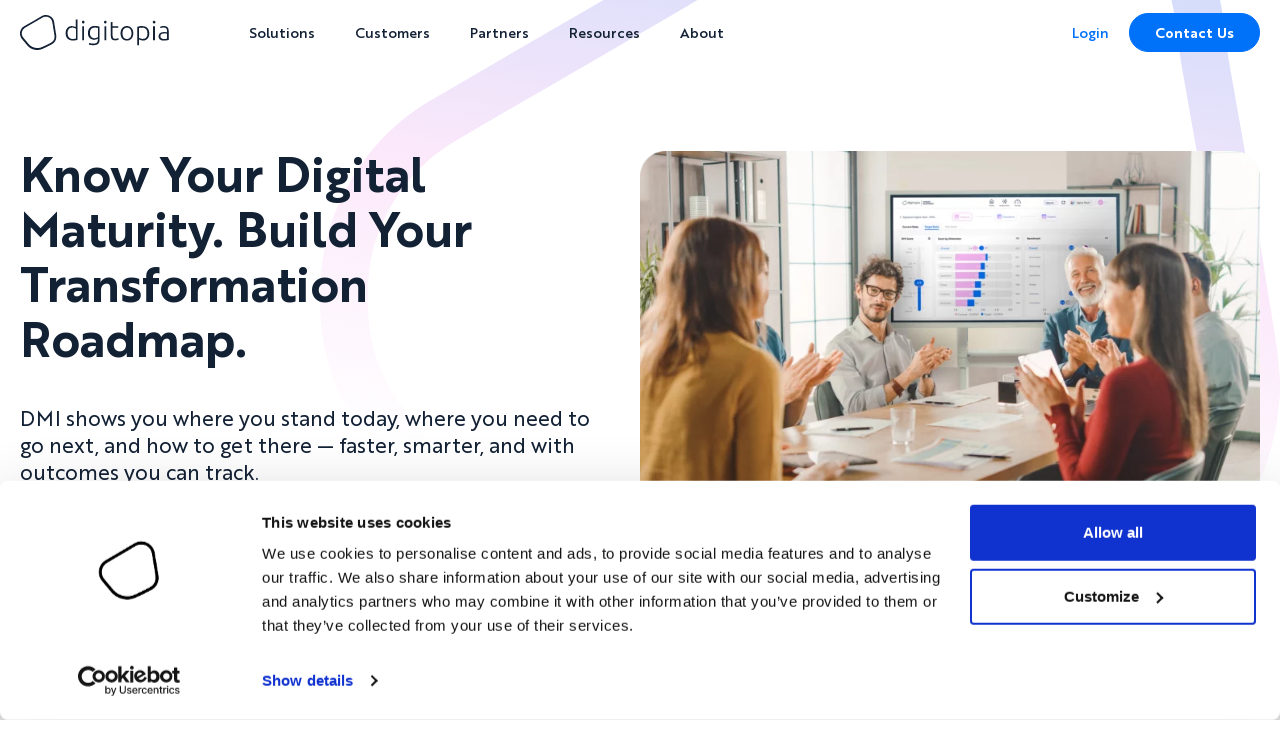

--- FILE ---
content_type: text/html; charset=UTF-8
request_url: https://digitopia.co/
body_size: 16015
content:
<!doctype html><html lang="en-US" prefix="og: https://ogp.me/ns#"><head><meta charset="UTF-8"><meta name="viewport" content="width=device-width, initial-scale=1"><link rel="stylesheet" media="print" onload="this.onload=null;this.media='all';" id="ao_optimized_gfonts" href="https://fonts.googleapis.com/css?family=Abril+Fatface%3Aregular&amp;display=swap"><link rel="profile" href="https://gmpg.org/xfn/11"> <script type="text/javascript" data-cookieconsent="ignore">window.dataLayer=window.dataLayer||[];function gtag(){dataLayer.push(arguments);}
gtag("consent","default",{ad_user_data:"denied",ad_personalization:"denied",ad_storage:"denied",analytics_storage:"denied",functionality_storage:"denied",personalization_storage:"denied",security_storage:"granted",wait_for_update:500,});gtag("set","ads_data_redaction",true);gtag("set","url_passthrough",true);</script> <script type="text/javascript" data-cookieconsent="ignore">(function(w,d,s,l,i){w[l]=w[l]||[];w[l].push({'gtm.start':new Date().getTime(),event:'gtm.js'});var f=d.getElementsByTagName(s)[0],j=d.createElement(s),dl=l!=='dataLayer'?'&l='+l:'';j.async=true;j.src='https://www.googletagmanager.com/gtm.js?id='+i+dl;f.parentNode.insertBefore(j,f);})(window,document,'script','dataLayer','GTM-PGDL7DJ');</script> <script type="text/javascript"
		id="Cookiebot"
		src="https://consent.cookiebot.com/uc.js"
		data-implementation="wp"
		data-cbid="032f2640-c5c5-40b8-a07d-b1a878935236"
							data-blockingmode="auto"
	></script> <style>img:is([sizes="auto" i],[sizes^="auto," i]){contain-intrinsic-size:3000px 1500px}</style><link media="all" href="https://digitopia.co/wp-content/cache/autoptimize/css/autoptimize_a4629e8ab5a3db0e497945337e7cdcb2.css" rel="stylesheet"><title>Digitopia | Strategic Transformation Management</title><meta name="description" content="Transform smarter, faster, and effectively with Digitopia’s unique blend of consulting expertise and AI-powered platform solutions."/><meta name="robots" content="follow, index, max-snippet:-1, max-video-preview:-1, max-image-preview:large"/><link rel="canonical" href="https://digitopia.co/" /><meta property="og:locale" content="en_US" /><meta property="og:type" content="website" /><meta property="og:title" content="Digitopia | Strategic Transformation Management" /><meta property="og:description" content="Transform smarter, faster, and effectively with Digitopia’s unique blend of consulting expertise and AI-powered platform solutions." /><meta property="og:url" content="https://digitopia.co/" /><meta property="og:site_name" content="Digitopia" /><meta property="og:updated_time" content="2025-10-02T10:50:21+03:00" /><meta property="og:image" content="https://digitopia.co/wp-content/uploads/2024/02/The-Impact-Platform-Worlds-leading-transformation-management-software.jpg" /><meta property="og:image:secure_url" content="https://digitopia.co/wp-content/uploads/2024/02/The-Impact-Platform-Worlds-leading-transformation-management-software.jpg" /><meta property="og:image:width" content="1080" /><meta property="og:image:height" content="1080" /><meta property="og:image:alt" content="The Impact Platform - Transformation Management Software" /><meta property="og:image:type" content="image/jpeg" /><meta name="twitter:card" content="summary_large_image" /><meta name="twitter:title" content="Digitopia | Strategic Transformation Management" /><meta name="twitter:description" content="Transform smarter, faster, and effectively with Digitopia’s unique blend of consulting expertise and AI-powered platform solutions." /><meta name="twitter:site" content="@digitopiaco" /><meta name="twitter:creator" content="@digitopiaco" /><meta name="twitter:image" content="https://digitopia.co/wp-content/uploads/2024/02/The-Impact-Platform-Worlds-leading-transformation-management-software.jpg" /><meta name="twitter:label1" content="Written by" /><meta name="twitter:data1" content="Deniz Gezgin" /><meta name="twitter:label2" content="Time to read" /><meta name="twitter:data2" content="11 minutes" /> <script type="application/ld+json" class="rank-math-schema">{"@context":"https://schema.org","@graph":[{"@type":"Organization","@id":"https://digitopia.co/#organization","name":"Digitopia","url":"https://digitopia.co","sameAs":["https://www.facebook.com/digitopiaglobal","https://twitter.com/digitopiaco","https://www.linkedin.com/company/digitopiaco/","https://www.instagram.com/digitopiaglobal/"],"logo":{"@type":"ImageObject","@id":"https://digitopia.co/#logo","url":"https://digitopia.co/wp-content/uploads/2024/02/digitopia.png","contentUrl":"https://digitopia.co/wp-content/uploads/2024/02/digitopia.png","caption":"Digitopia","inLanguage":"en-US","width":"112","height":"112"}},{"@type":"WebSite","@id":"https://digitopia.co/#website","url":"https://digitopia.co","name":"Digitopia","publisher":{"@id":"https://digitopia.co/#organization"},"inLanguage":"en-US","potentialAction":{"@type":"SearchAction","target":"https://digitopia.co/?s={search_term_string}","query-input":"required name=search_term_string"}},{"@type":"ImageObject","@id":"https://digitopia.co/wp-content/uploads/2024/02/The-Impact-Platform-Worlds-leading-transformation-management-software.jpg","url":"https://digitopia.co/wp-content/uploads/2024/02/The-Impact-Platform-Worlds-leading-transformation-management-software.jpg","width":"1080","height":"1080","caption":"The Impact Platform - Transformation Management Software","inLanguage":"en-US"},{"@type":"WebPage","@id":"https://digitopia.co/#webpage","url":"https://digitopia.co/","name":"Digitopia | Strategic Transformation Management","datePublished":"2023-12-06T15:04:11+03:00","dateModified":"2025-10-02T10:50:21+03:00","about":{"@id":"https://digitopia.co/#organization"},"isPartOf":{"@id":"https://digitopia.co/#website"},"primaryImageOfPage":{"@id":"https://digitopia.co/wp-content/uploads/2024/02/The-Impact-Platform-Worlds-leading-transformation-management-software.jpg"},"inLanguage":"en-US"}]}</script>  <script type='application/javascript'  id='pys-version-script'>console.log('PixelYourSite Free version 11.1.0');</script> <link rel='dns-prefetch' href='//js.hs-scripts.com' /><link href='https://fonts.gstatic.com' crossorigin='anonymous' rel='preconnect' /><link rel="alternate" type="application/rss+xml" title="Digitopia &raquo; Feed" href="https://digitopia.co/feed/" /><link rel="alternate" type="application/rss+xml" title="Digitopia &raquo; Comments Feed" href="https://digitopia.co/comments/feed/" /><style id='classic-theme-styles-inline-css'>/*! This file is auto-generated */
.wp-block-button__link{color:#fff;background-color:#32373c;border-radius:9999px;box-shadow:none;text-decoration:none;padding:calc(.667em + 2px) calc(1.333em + 2px);font-size:1.125em}.wp-block-file__button{background:#32373c;color:#fff;text-decoration:none}</style><link rel='stylesheet' id='js_composer_front-css' href='https://digitopia.co/wp-content/cache/autoptimize/css/autoptimize_single_109a8bbdcfa8cd40abb739a9fb59535d.css' media='all' /> <script src="https://digitopia.co/wp-includes/js/jquery/jquery.min.js" id="jquery-core-js"></script> <script id="bloggrid-js-js-extra">var custom_loadmore_params={"ajaxurl":"https:\/\/digitopia.co\/wp-admin\/admin-ajax.php","posts":"{\"error\":\"\",\"m\":\"\",\"p\":\"10\",\"post_parent\":\"\",\"subpost\":\"\",\"subpost_id\":\"\",\"attachment\":\"\",\"attachment_id\":0,\"name\":\"\",\"pagename\":\"\",\"page_id\":\"10\",\"second\":\"\",\"minute\":\"\",\"hour\":\"\",\"day\":0,\"monthnum\":0,\"year\":0,\"w\":0,\"category_name\":\"\",\"tag\":\"\",\"cat\":\"\",\"tag_id\":\"\",\"author\":\"\",\"author_name\":\"\",\"feed\":\"\",\"tb\":\"\",\"paged\":0,\"meta_key\":\"\",\"meta_value\":\"\",\"preview\":\"\",\"s\":\"\",\"sentence\":\"\",\"title\":\"\",\"fields\":\"\",\"menu_order\":\"\",\"embed\":\"\",\"category__in\":[],\"category__not_in\":[],\"category__and\":[],\"post__in\":[],\"post__not_in\":[],\"post_name__in\":[],\"tag__in\":[],\"tag__not_in\":[],\"tag__and\":[],\"tag_slug__in\":[],\"tag_slug__and\":[],\"post_parent__in\":[],\"post_parent__not_in\":[],\"author__in\":[],\"author__not_in\":[],\"search_columns\":[],\"ignore_sticky_posts\":false,\"suppress_filters\":false,\"cache_results\":true,\"update_post_term_cache\":true,\"update_menu_item_cache\":false,\"lazy_load_term_meta\":true,\"update_post_meta_cache\":true,\"post_type\":\"\",\"posts_per_page\":500,\"nopaging\":false,\"comments_per_page\":\"50\",\"no_found_rows\":false,\"order\":\"DESC\"}","current_page":"1","max_page":"0","cat":null,"tag_id":null};</script> <script id="pys-js-extra">var pysOptions={"staticEvents":{"facebook":{"init_event":[{"delay":0,"type":"static","ajaxFire":false,"name":"PageView","pixelIds":["153164571048392"],"eventID":"9189508d-da86-46ab-8128-a7130192aee7","params":{"page_title":"Home","post_type":"page","post_id":10,"plugin":"PixelYourSite","user_role":"guest","event_url":"digitopia.co\/"},"e_id":"init_event","ids":[],"hasTimeWindow":false,"timeWindow":0,"woo_order":"","edd_order":""}]}},"dynamicEvents":[],"triggerEvents":[],"triggerEventTypes":[],"facebook":{"pixelIds":["153164571048392"],"advancedMatching":[],"advancedMatchingEnabled":true,"removeMetadata":true,"wooVariableAsSimple":false,"serverApiEnabled":true,"wooCRSendFromServer":false,"send_external_id":null,"enabled_medical":false,"do_not_track_medical_param":["event_url","post_title","page_title","landing_page","content_name","categories","category_name","tags"],"meta_ldu":false},"debug":"","siteUrl":"https:\/\/digitopia.co","ajaxUrl":"https:\/\/digitopia.co\/wp-admin\/admin-ajax.php","ajax_event":"2c2655fb00","enable_remove_download_url_param":"1","cookie_duration":"7","last_visit_duration":"60","enable_success_send_form":"","ajaxForServerEvent":"1","ajaxForServerStaticEvent":"1","send_external_id":"1","external_id_expire":"180","track_cookie_for_subdomains":"1","google_consent_mode":"1","gdpr":{"ajax_enabled":false,"all_disabled_by_api":false,"facebook_disabled_by_api":false,"analytics_disabled_by_api":false,"google_ads_disabled_by_api":false,"pinterest_disabled_by_api":false,"bing_disabled_by_api":false,"externalID_disabled_by_api":false,"facebook_prior_consent_enabled":true,"analytics_prior_consent_enabled":true,"google_ads_prior_consent_enabled":null,"pinterest_prior_consent_enabled":true,"bing_prior_consent_enabled":true,"cookiebot_integration_enabled":false,"cookiebot_facebook_consent_category":"marketing","cookiebot_analytics_consent_category":"statistics","cookiebot_tiktok_consent_category":"marketing","cookiebot_google_ads_consent_category":"marketing","cookiebot_pinterest_consent_category":"marketing","cookiebot_bing_consent_category":"marketing","consent_magic_integration_enabled":false,"real_cookie_banner_integration_enabled":false,"cookie_notice_integration_enabled":false,"cookie_law_info_integration_enabled":false,"analytics_storage":{"enabled":true,"value":"granted","filter":false},"ad_storage":{"enabled":true,"value":"granted","filter":false},"ad_user_data":{"enabled":true,"value":"granted","filter":false},"ad_personalization":{"enabled":true,"value":"granted","filter":false}},"cookie":{"disabled_all_cookie":false,"disabled_start_session_cookie":false,"disabled_advanced_form_data_cookie":false,"disabled_landing_page_cookie":false,"disabled_first_visit_cookie":false,"disabled_trafficsource_cookie":false,"disabled_utmTerms_cookie":false,"disabled_utmId_cookie":false},"tracking_analytics":{"TrafficSource":"direct","TrafficLanding":"undefined","TrafficUtms":[],"TrafficUtmsId":[]},"GATags":{"ga_datalayer_type":"default","ga_datalayer_name":"dataLayerPYS"},"woo":{"enabled":false},"edd":{"enabled":false},"cache_bypass":"1764424126"};</script> <script></script><link rel="https://api.w.org/" href="https://digitopia.co/wp-json/" /><link rel="alternate" title="JSON" type="application/json" href="https://digitopia.co/wp-json/wp/v2/pages/10" /><link rel="EditURI" type="application/rsd+xml" title="RSD" href="https://digitopia.co/xmlrpc.php?rsd" /><meta name="generator" content="WordPress 6.7.4" /><link rel='shortlink' href='https://digitopia.co/' /><link rel="alternate" title="oEmbed (JSON)" type="application/json+oembed" href="https://digitopia.co/wp-json/oembed/1.0/embed?url=https%3A%2F%2Fdigitopia.co%2F" /><link rel="alternate" title="oEmbed (XML)" type="text/xml+oembed" href="https://digitopia.co/wp-json/oembed/1.0/embed?url=https%3A%2F%2Fdigitopia.co%2F&#038;format=xml" />  <script class="hsq-set-content-id" data-content-id="standard-page">var _hsq=_hsq||[];_hsq.push(["setContentType","standard-page"]);</script> <meta name="generator" content="Powered by WPBakery Page Builder - drag and drop page builder for WordPress."/> <script type="text/javascript">var ajaxurl="https://digitopia.co/wp-admin/admin-ajax.php";</script><link rel="icon" href="https://digitopia.co/wp-content/uploads/2023/12/cropped-digitopia-icon-32x32.png" sizes="32x32" /><link rel="icon" href="https://digitopia.co/wp-content/uploads/2023/12/cropped-digitopia-icon-192x192.png" sizes="192x192" /><link rel="apple-touch-icon" href="https://digitopia.co/wp-content/uploads/2023/12/cropped-digitopia-icon-180x180.png" /><meta name="msapplication-TileImage" content="https://digitopia.co/wp-content/uploads/2023/12/cropped-digitopia-icon-270x270.png" /><style type="text/css" data-type="vc_shortcodes-default-css">.vc_do_custom_heading{margin-bottom:.625rem;margin-top:0}.vc_do_btn{margin-bottom:22px}.vc_do_custom_heading{margin-bottom:.625rem;margin-top:0}.vc_do_custom_heading{margin-bottom:.625rem;margin-top:0}</style><style type="text/css" data-type="vc_shortcodes-custom-css">.vc_custom_1759391402672{padding-top:50px !important;padding-bottom:50px !important;background-color:#f5f5f5 !important}.vc_custom_1741686329413{background-color:#f5f5f5 !important}.vc_custom_1741686398292{background-color:#122034 !important}.vc_custom_1740151869787{padding-top:50px !important}.vc_custom_1740381245057{padding-top:20px !important}.vc_custom_1738242439172{padding-top:20px !important;padding-right:20px !important;padding-left:20px !important}.vc_custom_1740381606437{margin-bottom:10px !important;padding-right:20px !important;padding-bottom:20px !important;padding-left:20px !important}.vc_custom_1740381622125{padding-top:20px !important;padding-right:20px !important;padding-left:20px !important}.vc_custom_1740381612608{margin-bottom:10px !important;padding-right:20px !important;padding-bottom:20px !important;padding-left:20px !important}.vc_custom_1738242524783{padding-top:20px !important;padding-right:20px !important;padding-left:20px !important}.vc_custom_1740381617738{margin-bottom:10px !important;padding-right:20px !important;padding-bottom:20px !important;padding-left:20px !important}.vc_custom_1738236222584{padding-top:30px !important}.vc_custom_1740138158895{padding-top:30px !important}.vc_custom_1741686729094{margin-bottom:10px !important}.vc_custom_1741683746156{margin-bottom:0 !important;margin-left:10px !important}.vc_custom_1740651758014{padding-left:3px !important}.vc_custom_1740651765900{margin-top:10px !important;padding-left:3px !important}.vc_custom_1740651780109{margin-top:10px !important;padding-left:3px !important}.vc_custom_1740651788433{margin-top:10px !important;padding-left:3px !important}.vc_custom_1740381507870{margin-bottom:0 !important;padding-top:15px !important}.vc_custom_1740381460754{margin-bottom:0 !important;padding-top:3px !important;padding-bottom:3px !important}.vc_custom_1741685513629{padding-top:10px !important;padding-bottom:20px !important}.vc_custom_1740381536499{margin-bottom:0 !important;padding-top:15px !important}.vc_custom_1740381542158{margin-bottom:0 !important;padding-top:3px !important;padding-bottom:3px !important}.vc_custom_1741685530841{padding-top:10px !important;padding-bottom:20px !important}.vc_custom_1740381664229{margin-bottom:0 !important;padding-top:15px !important}.vc_custom_1740381670213{margin-bottom:0 !important;padding-top:3px !important;padding-bottom:3px !important}.vc_custom_1741685575223{padding-top:10px !important;padding-bottom:20px !important}.vc_custom_1740381718347{margin-bottom:0 !important;padding-top:15px !important}.vc_custom_1740381722749{margin-bottom:0 !important;padding-top:3px !important;padding-bottom:3px !important}.vc_custom_1741685552145{padding-top:10px !important;padding-bottom:20px !important}.vc_custom_1740395193719{padding-top:20px !important;padding-bottom:20px !important}.vc_custom_1738608462886{padding-top:30px !important;padding-bottom:20px !important}.vc_custom_1740149741173{padding-top:40px !important}.vc_custom_1740381799403{padding-bottom:40px !important}.vc_custom_1740381788882{padding-top:10px !important}.vc_custom_1738078005286{padding-bottom:20px !important}.vc_custom_1740381267303{padding-bottom:10px !important}.vc_custom_1740381274008{padding-bottom:10px !important}.vc_custom_1740381280360{padding-bottom:10px !important}.vc_custom_1740381194413{padding-top:10px !important}.vc_custom_1740381357294{margin-bottom:0 !important}.vc_custom_1741685435123{padding-top:10px !important;padding-bottom:10px !important}.vc_custom_1741850948265{padding-top:10px !important}.vc_custom_1740381361767{margin-bottom:0 !important}.vc_custom_1741685455587{padding-top:10px !important;padding-bottom:10px !important}.vc_custom_1740135286868{padding-top:10px !important}.vc_custom_1740381366883{margin-bottom:0 !important}.vc_custom_1741685476403{padding-top:10px !important;padding-bottom:10px !important}</style><noscript><style>.wpb_animate_when_almost_visible{opacity:1}</style></noscript>  <script>(function(w,d,s,l,i){w[l]=w[l]||[];w[l].push({'gtm.start':new Date().getTime(),event:'gtm.js'});var f=d.getElementsByTagName(s)[0],j=d.createElement(s),dl=l!='dataLayer'?'&l='+l:'';j.async=true;j.src='https://www.googletagmanager.com/gtm.js?id='+i+dl;f.parentNode.insertBefore(j,f);})(window,document,'script','dataLayer','GTM-PGDL7DJ');</script> </head><body class="home page-template-default page page-id-10 primary_menu_custom no-sidebar wpb-js-composer js-comp-ver-8.2 vc_responsive"> <noscript><iframe src="https://www.googletagmanager.com/ns.html?id=GTM-PGDL7DJ"
height="0" width="0" style="display:none;visibility:hidden"></iframe></noscript><div id="page" class="site"> <a class="skip-link screen-reader-text" href="#primary">Skip to content</a><header id="masthead" class="site-header"><div class="container"><div class="site-logo"> <a href="https://digitopia.co"> <img class="skip-lazy" src="/img/static/digitopia-logo.svg" width="149" height="35" alt="Digitopia"> </a></div><nav class="navigation main-navigation"><ul id="primary-menu" class="menu"><li class="menu-item  menu-item-has-children "><span class="nav_title">Solutions</span><ul class="sub-menu nav_submenu"><li class="nav_main_item"><p class="nav_main_title">Solutions</p><p class="nav_main_desc">Empower your business with tailored transformation solutions that deliver actionable strategies and measurable success.</p></li><li class="nav_submenu_group  nav_group_double_width "><p class="nav_group_title">By Strategies</p><ul class="nav_submenu_items"><li class=" has_desc "><a href="https://digitopia.co/solutions/digital-transformation/"><span class="title">Digital Transformation</span><span class="desc">Transform your business with actionable digital strategies</span></a></li><li class=" has_desc "><a href="https://digitopia.co/solutions/artificial-intelligence/"><span class="title">Artificial Intelligence</span><span class="desc">Capture the growth opportunities AI offers</span></a></li><li class=" has_desc "><a href="https://digitopia.co/solutions/digital-upskilling/"><span class="title">Digital Upskilling</span><span class="desc">Empower your team to grow and upskill</span></a></li><li class=" has_desc "><a href="https://digitopia.co/solutions/sustainability/"><span class="title">Sustainability</span><span class="desc">Integrate sustainability into the heart of your strategy</span></a></li></ul></li><li class="nav_submenu_group "><p class="nav_group_title">By Industries</p><ul class="nav_submenu_items"><li class=" no_desc "><a href="https://digitopia.co/industries/automotive/"><span class="title">Automotive</span><span class="desc"></span></a></li><li class=" no_desc "><a href="https://digitopia.co/industries/banking/"><span class="title">Banking</span><span class="desc"></span></a></li><li class=" no_desc "><a href="https://digitopia.co/industries/consumer-goods/"><span class="title">Consumer Goods</span><span class="desc"></span></a></li><li class=" no_desc "><a href="https://digitopia.co/industries/energy-utilities/"><span class="title">Energy and Utilities</span><span class="desc"></span></a></li><li class=" no_desc "><a href="https://digitopia.co/industries/insurance/"><span class="title">Insurance</span><span class="desc"></span></a></li><li class=" no_desc "><a href="https://digitopia.co/industries/logistics/"><span class="title">Logistics</span><span class="desc"></span></a></li><li class=" no_desc "><a href="https://digitopia.co/industries/manufacturing/"><span class="title">Manufacturing</span><span class="desc"></span></a></li><li class=" no_desc "><a href="https://digitopia.co/industries/pharmaceuticals/"><span class="title">Pharmaceuticals</span><span class="desc"></span></a></li><li class=" no_desc "><a href="https://digitopia.co/industries/retail/"><span class="title">Retail</span><span class="desc"></span></a></li><li class=" no_desc "><a href="https://digitopia.co/industries/services/"><span class="title">Services</span><span class="desc"></span></a></li></ul></li></ul></li><li class="menu-item  menu-item-has-children "><span class="nav_title">Customers</span><ul class="sub-menu nav_submenu"><li class="nav_main_item"><p class="nav_main_title">Customers</p><p class="nav_main_desc">Learn why industry leaders trust us to transform their businesses and achieve sustainable growth.</p></li><li class="nav_submenu_group  nav_group_double_width "><ul class="nav_submenu_items"><li class=" has_desc "><a href="https://digitopia.co/testimonials/"><span class="title">Hall of Fame</span><span class="desc">Heartfelt testimonials from those we've empowered</span></a></li><li class=" has_desc "><a href="https://digitopia.co/customers/"><span class="title">Success Stories</span><span class="desc">Celebrating success through stories that inspire</span></a></li></ul></li><li class="nav_submenu_image submenu_custom_element"><p>Yazaki and Digitopia</p><span class="btn btn-pink-alt"><a href="https://digitopia.co/customers/yazaki/">Read Success Story</a></span><img width="400" height="229" src="https://digitopia.co/wp-content/uploads/2025/06/yazaki-3-400x229.jpg" class="attachment-medium size-medium" alt="" decoding="async" fetchpriority="high" srcset="https://digitopia.co/wp-content/uploads/2025/06/yazaki-3-400x229.jpg 400w, https://digitopia.co/wp-content/uploads/2025/06/yazaki-3-150x86.jpg 150w, https://digitopia.co/wp-content/uploads/2025/06/yazaki-3-600x344.jpg 600w, https://digitopia.co/wp-content/uploads/2025/06/yazaki-3.jpg 750w" sizes="(max-width: 400px) 100vw, 400px" /></li></ul></li><li class="menu-item  menu-item-has-children "><span class="nav_title">Partners</span><ul class="sub-menu nav_submenu"><li class="nav_main_item"><p class="nav_main_title">Partners</p><p class="nav_main_desc">Collaborating to drive transformation and deliver value tailored to your unique needs.</p></li><li class="nav_submenu_group "><ul class="nav_submenu_items"><li class=" has_desc "><a href="https://digitopia.co/partner-program/"><span class="title">Partner Program</span><span class="desc">A network of innovators driving transformation</span></a></li><li class=" has_desc "><a href="https://digitopia.co/partner-ecosystem/"><span class="title">Partner Ecosystem</span><span class="desc">Explore our global network of trusted partners</span></a></li></ul></li><li class="nav_submenu_image submenu_custom_element"><p>Welcome, PSOJ!</p><span class="btn btn-pink-alt"><a href="https://digitopia.co/impact-labs/news/psoj-partners-with-digitopia/">About Our Partnership</a></span><noscript><img width="400" height="400" src="https://digitopia.co/wp-content/uploads/2025/06/psoj-400x400.jpg" class="attachment-medium size-medium" alt="" decoding="async" srcset="https://digitopia.co/wp-content/uploads/2025/06/psoj-400x400.jpg 400w, https://digitopia.co/wp-content/uploads/2025/06/psoj-150x150.jpg 150w, https://digitopia.co/wp-content/uploads/2025/06/psoj-768x768.jpg 768w, https://digitopia.co/wp-content/uploads/2025/06/psoj-120x120.jpg 120w, https://digitopia.co/wp-content/uploads/2025/06/psoj-200x200.jpg 200w, https://digitopia.co/wp-content/uploads/2025/06/psoj-600x600.jpg 600w, https://digitopia.co/wp-content/uploads/2025/06/psoj-900x900.jpg 900w, https://digitopia.co/wp-content/uploads/2025/06/psoj.jpg 1080w" sizes="(max-width: 400px) 100vw, 400px" /></noscript><img width="400" height="400" src='data:image/svg+xml,%3Csvg%20xmlns=%22http://www.w3.org/2000/svg%22%20viewBox=%220%200%20400%20400%22%3E%3C/svg%3E' data-src="https://digitopia.co/wp-content/uploads/2025/06/psoj-400x400.jpg" class="lazyload attachment-medium size-medium" alt="" decoding="async" data-srcset="https://digitopia.co/wp-content/uploads/2025/06/psoj-400x400.jpg 400w, https://digitopia.co/wp-content/uploads/2025/06/psoj-150x150.jpg 150w, https://digitopia.co/wp-content/uploads/2025/06/psoj-768x768.jpg 768w, https://digitopia.co/wp-content/uploads/2025/06/psoj-120x120.jpg 120w, https://digitopia.co/wp-content/uploads/2025/06/psoj-200x200.jpg 200w, https://digitopia.co/wp-content/uploads/2025/06/psoj-600x600.jpg 600w, https://digitopia.co/wp-content/uploads/2025/06/psoj-900x900.jpg 900w, https://digitopia.co/wp-content/uploads/2025/06/psoj.jpg 1080w" data-sizes="(max-width: 400px) 100vw, 400px" /></li></ul></li><li class="menu-item  menu-item-has-children "><span class="nav_title">Resources</span><ul class="sub-menu nav_submenu"><li class="nav_main_item"><p class="nav_main_title">Resources</p><p class="nav_main_desc">Transform your business with the insights and skills you'll gain from our reports, courses, and events.</p><p class="btn btn-alt "><a href="https://digitopia.co/impact-labs/">View Resources</a></p></li><ul class="sub-menu nav_submenu_group_stacked"><li class="nav_submenu_group "><p class="nav_group_title">Impact Labs</p><ul class="nav_submenu_items"><li class=" no_desc "><a href="https://digitopia.co/blog/"><span class="title">Blog</span><span class="desc"></span></a></li><li class=" no_desc "><a href="https://digitopia.co/impact-labs/ebooks/"><span class="title">Ebooks</span><span class="desc"></span></a></li><li class=" no_desc "><a href="https://digitopia.co/impact-labs/reports/"><span class="title">Reports</span><span class="desc"></span></a></li><li class=" no_desc "><a href="https://digitopia.co/impact-labs/news/"><span class="title">News</span><span class="desc"></span></a></li><li class=" no_desc "><a href="https://digitopia.co/impact-labs/podcasts/"><span class="title">Podcasts</span><span class="desc"></span></a></li></ul></li><li class="nav_submenu_group "><p class="nav_group_title">Events</p><ul class="nav_submenu_items"><li class=" no_desc "><a href="https://digitopia.co/impact-labs/events/digitopia-impact-summit/"><span class="title">Impact Summit</span><span class="desc"></span></a></li><li class=" no_desc "><a href="https://digitopia.co/impact-labs/events/case-clinic-workshop/"><span class="title">Case Clinic</span><span class="desc"></span></a></li><li class=" no_desc "><a href="https://digitopia.co/impact-labs/events/webinars/"><span class="title">Webinars</span><span class="desc"></span></a></li></ul></li></ul><li class="nav_submenu_group "><p class="nav_group_title">Courses</p><ul class="nav_submenu_items"><li class=" no_desc "><a href="https://digitopia.co/digital-maturity-index-course/"><span class="title">Digital Maturity Course</span><span class="desc"></span></a></li><li class=" no_desc "><a href="https://digitopia.co/sustainability-maturity-index-course/"><span class="title">Sustainability Maturity Course</span><span class="desc"></span></a></li></ul></li><li class="nav_submenu_image submenu_custom_element"><p>Digital Maturity Report 2024 is online!</p><span class="btn btn-pink-alt"><a href="https://digitopia.co/impact-labs/reports/digital-maturity-2024-report/">Download Now</a></span><noscript><img width="400" height="226" src="https://digitopia.co/wp-content/uploads/2025/03/image-32-400x226.webp" class="attachment-medium size-medium" alt="" decoding="async" srcset="https://digitopia.co/wp-content/uploads/2025/03/image-32-400x226.webp 400w, https://digitopia.co/wp-content/uploads/2025/03/image-32-1200x677.webp 1200w, https://digitopia.co/wp-content/uploads/2025/03/image-32-150x85.webp 150w, https://digitopia.co/wp-content/uploads/2025/03/image-32-768x433.webp 768w, https://digitopia.co/wp-content/uploads/2025/03/image-32-600x339.webp 600w, https://digitopia.co/wp-content/uploads/2025/03/image-32-900x508.webp 900w, https://digitopia.co/wp-content/uploads/2025/03/image-32.webp 1439w" sizes="(max-width: 400px) 100vw, 400px" /></noscript><img width="400" height="226" src='data:image/svg+xml,%3Csvg%20xmlns=%22http://www.w3.org/2000/svg%22%20viewBox=%220%200%20400%20226%22%3E%3C/svg%3E' data-src="https://digitopia.co/wp-content/uploads/2025/03/image-32-400x226.webp" class="lazyload attachment-medium size-medium" alt="" decoding="async" data-srcset="https://digitopia.co/wp-content/uploads/2025/03/image-32-400x226.webp 400w, https://digitopia.co/wp-content/uploads/2025/03/image-32-1200x677.webp 1200w, https://digitopia.co/wp-content/uploads/2025/03/image-32-150x85.webp 150w, https://digitopia.co/wp-content/uploads/2025/03/image-32-768x433.webp 768w, https://digitopia.co/wp-content/uploads/2025/03/image-32-600x339.webp 600w, https://digitopia.co/wp-content/uploads/2025/03/image-32-900x508.webp 900w, https://digitopia.co/wp-content/uploads/2025/03/image-32.webp 1439w" data-sizes="(max-width: 400px) 100vw, 400px" /></li></ul></li><li class="menu-item  menu-item-has-children "><span class="nav_title">About</span><ul class="sub-menu nav_submenu"><li class="nav_main_item"><p class="nav_main_title">About</p><p class="nav_main_desc">We help companies and their executives to #transformbetter.</p></li><li class="nav_submenu_group  nav_group_double_width "><ul class="nav_submenu_items"><li class=" has_desc "><a href="https://digitopia.co/about/"><span class="title">About Us</span><span class="desc">Driving transformation with impact</span></a></li><li class=" has_desc "><a href="https://digitopia.co/become-a-digitopian/"><span class="title">Careers</span><span class="desc">Become a Digitopian</span></a></li><li class=" has_desc "><a href="https://digitopia.co/contact-us/"><span class="title">Contact Us</span><span class="desc">Get in touch with our experts to #TransformBetter</span></a></li></ul></li></ul></li></ul><style type="text/css">.nav_title{display:block;line-height:64px;padding:0 15px}#primary-menu .nav_submenu{list-style:none !important;padding:30px;margin:0 auto !important;font-weight:400;border-radius:20px;background-color:#fff;-webkit-box-shadow:0 4px 18px rgba(0,0,0,.25);box-shadow:0 4px 18px rgba(0,0,0,.25);display:-webkit-box;display:-ms-flexbox;display:flex;-webkit-box-align:initial !important;-ms-flex-align:initial !important;align-items:initial !important;-ms-flex-wrap:nowrap;flex-wrap:nowrap;gap:60px;max-width:960px;width:-webkit-fit-content;width:-moz-fit-content;width:fit-content}#primary-menu>.menu-item-has-children .nav_title{cursor:default}#primary-menu>.menu-item-has-children:has(.current-menu-item)>.nav_title{color:#0071f9}body.dark_header #masthead #primary-menu>li>.nav_title{color:#fff}.nav_submenu_group_stacked{position:relative !important;top:0 !important;left:0 !important;list-style:none !important;padding-left:0 !important;margin:0 !important;float:none !important;opacity:1 !important;-webkit-transition:none !important;-o-transition:none !important;transition:none !important;-webkit-box-align:initial !important;-ms-flex-align:initial !important;align-items:initial !important;display:block !important}.nav_submenu_group_stacked>*:not(:last-child){margin-bottom:45px}.nav_submenu>*{width:210px !important;position:relative !important;padding-left:0 !important}.nav_submenu>*:not(:last-child):after{content:'';position:absolute;z-index:0;top:-15px;right:-30px;height:calc(100% + 30px);width:1px;background-color:#ccc}.nav_group_double_width{width:420px !important}.nav_submenu_image{margin-left:0 !important}.nav_submenu_image img{min-height:275px;-o-object-fit:cover;object-fit:cover}.nav_submenu_image>p{position:absolute;z-index:2;top:0;left:0;width:100%;color:#fff;font-weight:700;font-size:1.8em;line-height:1.25;padding:10px 15px;margin:0}.nav_group_title{color:#0071f9;font-weight:700;text-transform:uppercase}.nav_main_item .btn{margin-top:auto;margin-bottom:0}.nav_main_item .btn a{width:100% !important;font-size:1rem !important;padding:12px !important;text-align:center !important}.nav_main_title{font-weight:700;font-size:1.8em;line-height:1.25;margin-top:-.4em;margin-bottom:.82em}.nav_main_desc{font-size:1.1em}.nav_submenu_items{padding:0 !important;margin:0 !important;list-style:none !important;float:none !important;position:static !important;display:block !important}.nav_submenu_items li.has_desc:not(:last-child){margin-bottom:1.5em}.nav_submenu_items li.no_desc:not(:last-child){margin-bottom:.5em}.nav_submenu_items li.has_desc .title{font-weight:700}.nav_submenu_items li.current-menu-item>a{color:#0071f9}.nav_submenu_items li span{display:block}.nav_submenu_items li span.desc{color:initial !important}.nav_submenu_items li a:hover{color:#0071f9}.nav_submenu_items li a{white-space:normal !important}#primary-menu-mobile>li>.nav_title{padding:20px;line-height:1.5;font-weight:700;position:relative;cursor:pointer}#primary-menu-mobile li.menu-item-has-children>.nav_title:after{content:url(/img/static/icon_arrow_down.svg);display:inline-block;position:absolute;right:20px;top:24px;width:16px;height:16px;line-height:16px;-webkit-transition:-webkit-transform .15s cubic-bezier(.4,0,.2,1) 0ms;transition:-webkit-transform .15s cubic-bezier(.4,0,.2,1) 0ms;-o-transition:transform .15s cubic-bezier(.4,0,.2,1) 0ms;transition:transform .15s cubic-bezier(.4,0,.2,1) 0ms;transition:transform .15s cubic-bezier(.4,0,.2,1) 0ms,-webkit-transform .15s cubic-bezier(.4,0,.2,1) 0ms;-webkit-transform-origin:center;-ms-transform-origin:center;transform-origin:center}#primary-menu-mobile .nav_main_item,#primary-menu-mobile .nav_submenu>*:after,#primary-menu-mobile .nav_submenu_image img{display:none !important}#primary-menu-mobile li.menu-item-has-children>.nav_title.active:after{-webkit-transform:rotate(90deg);-ms-transform:rotate(90deg);transform:rotate(90deg)}#primary-menu-mobile .nav_submenu{padding:20px;border-top:1px solid #e5e5e5}#primary-menu-mobile .nav_group_title,#primary-menu-mobile .nav_submenu_items li.has_desc:not(:last-child){margin-bottom:5px}#primary-menu-mobile .nav_submenu>*{width:100% !important;margin-bottom:20px}#primary-menu-mobile .nav_submenu_group_stacked,#primary-menu-mobile .nav_submenu_group_stacked>*:not(:last-child){margin-bottom:20px !important}#primary-menu-mobile .nav_submenu>*:last-child{margin-bottom:0}#primary-menu-mobile .nav_submenu_items li.no_desc:not(:last-child){margin-bottom:5px}#primary-menu-mobile .nav_submenu_image{border-radius:0;overflow:auto;text-align:right}#primary-menu-mobile .nav_submenu_image>p{color:inherit;font-size:1.1em;position:static;padding:0 0 10px !important}#primary-menu-mobile .nav_submenu_image .btn{position:static}#primary-menu-mobile .nav_submenu_image .btn a{background-color:#f3b3f0 !important;color:#132135 !important}#primary-menu-mobile .nav_submenu_items li span.desc{color:#999 !important;font-size:.85em !important}#primary-menu-mobile .nav_submenu_items li span.title{font-weight:400}</style></nav><nav class="navigation secondary-navigation"><div class="menu-secondary-menu-container"><ul id="secondary-menu" class="menu"><li id="menu-item-23" class="menu-item menu-item-type-custom menu-item-object-custom menu-item-23"><a target="_blank" href="https://impact.digitopia.co/login?from=website&#038;page=toolbar">Login</a></li><li id="menu-item-21" class="btn menu-item menu-item-type-post_type menu-item-object-page menu-item-21"><a href="https://digitopia.co/contact-us/">Contact Us</a></li></ul></div></nav><div class="mobile_menu_wrap"> <a class="mobile_toggle" aria-controls="mobile_menu_modal"><noscript><img src="/img/static/icon_menu_open.svg" width="22" height="22"></noscript><img class="lazyload" src='data:image/svg+xml,%3Csvg%20xmlns=%22http://www.w3.org/2000/svg%22%20viewBox=%220%200%2022%2022%22%3E%3C/svg%3E' data-src="/img/static/icon_menu_open.svg" width="22" height="22"></a></div></div></header><div id="page_header" class="container twocol"><div class="header_text"><h1 class="main_title">Know Your Digital Maturity. Build Your Transformation Roadmap.</h1><div class="subtitle_below"><p>DMI shows you where you stand today, where you need to go next, and how to get there — faster, smarter, and with outcomes you can track.</p></div><p class="hero_btns btn"><a class=" " href="https://digitopia.co/solutions/digital-transformation/" target="_self">Learn More About DMI</a></p></div><div class="header_img" style=""><noscript><img width="768" height="512" src="https://digitopia.co/wp-content/uploads/2025/03/digital-transformation-platform-768x512.png" class="attachment-medium_large size-medium_large" alt="digital transformation platform" decoding="async" srcset="https://digitopia.co/wp-content/uploads/2025/03/digital-transformation-platform-768x512.png 768w, https://digitopia.co/wp-content/uploads/2025/03/digital-transformation-platform-400x267.png 400w, https://digitopia.co/wp-content/uploads/2025/03/digital-transformation-platform-1200x800.png 1200w, https://digitopia.co/wp-content/uploads/2025/03/digital-transformation-platform-150x100.png 150w, https://digitopia.co/wp-content/uploads/2025/03/digital-transformation-platform-600x400.png 600w, https://digitopia.co/wp-content/uploads/2025/03/digital-transformation-platform-900x600.png 900w, https://digitopia.co/wp-content/uploads/2025/03/digital-transformation-platform-1600x1067.png 1600w, https://digitopia.co/wp-content/uploads/2025/03/digital-transformation-platform.png 1800w" sizes="(max-width: 768px) 100vw, 768px" /></noscript><img width="768" height="512" src='data:image/svg+xml,%3Csvg%20xmlns=%22http://www.w3.org/2000/svg%22%20viewBox=%220%200%20768%20512%22%3E%3C/svg%3E' data-src="https://digitopia.co/wp-content/uploads/2025/03/digital-transformation-platform-768x512.png" class="lazyload attachment-medium_large size-medium_large" alt="digital transformation platform" decoding="async" data-srcset="https://digitopia.co/wp-content/uploads/2025/03/digital-transformation-platform-768x512.png 768w, https://digitopia.co/wp-content/uploads/2025/03/digital-transformation-platform-400x267.png 400w, https://digitopia.co/wp-content/uploads/2025/03/digital-transformation-platform-1200x800.png 1200w, https://digitopia.co/wp-content/uploads/2025/03/digital-transformation-platform-150x100.png 150w, https://digitopia.co/wp-content/uploads/2025/03/digital-transformation-platform-600x400.png 600w, https://digitopia.co/wp-content/uploads/2025/03/digital-transformation-platform-900x600.png 900w, https://digitopia.co/wp-content/uploads/2025/03/digital-transformation-platform-1600x1067.png 1600w, https://digitopia.co/wp-content/uploads/2025/03/digital-transformation-platform.png 1800w" data-sizes="(max-width: 768px) 100vw, 768px" /></div></div><div class="header_vector_wrapper"> <span class="header_vector twocol"></span></div><main id="primary" class="site-main container"><article id="post-10" class="post-10 page type-page status-publish has-post-thumbnail hentry"><div class="entry-content"><div class="wpb-content-wrapper"><div data-vc-full-width="true" data-vc-full-width-init="false" class="vc_row wpb_row vc_row-fluid vc_custom_1759391402672 vc_row-has-fill"><div class="wpb_column vc_column_container vc_col-sm-4"><div class="vc_column-inner"><div class="wpb_wrapper"><h2 style="text-align: center" class="vc_custom_heading vc_do_custom_heading vc_custom_1738242439172" >100% Success Rate</h2><div class="wpb_text_column wpb_content_element vc_custom_1740381606437" ><div class="wpb_wrapper"><p style="text-align: center;">Proven results across 500+ projects.</p></div></div></div></div></div><div class="wpb_column vc_column_container vc_col-sm-4"><div class="vc_column-inner"><div class="wpb_wrapper"><h2 style="text-align: center" class="vc_custom_heading vc_do_custom_heading vc_custom_1740381622125" >15+ Industries Served</h2><div class="wpb_text_column wpb_content_element vc_custom_1740381612608" ><div class="wpb_wrapper"><p style="text-align: center;">Expertise in diverse sectors.</p></div></div></div></div></div><div class="wpb_column vc_column_container vc_col-sm-4"><div class="vc_column-inner"><div class="wpb_wrapper"><h2 style="text-align: center" class="vc_custom_heading vc_do_custom_heading vc_custom_1738242524783" >35+ Countries Covered</h2><div class="wpb_text_column wpb_content_element vc_custom_1740381617738" ><div class="wpb_wrapper"><p style="text-align: center;">A global footprint of success.</p></div></div></div></div></div></div><div class="vc_row-full-width vc_clearfix"></div><div class="vc_row wpb_row vc_row-fluid"><div class="wpb_column vc_column_container vc_col-sm-6"><div class="vc_column-inner vc_custom_1738236222584"><div class="wpb_wrapper"><div  class="wpb_single_image wpb_content_element vc_align_left wpb_content_element vc_custom_1741686729094"><figure class="wpb_wrapper vc_figure"><div class="vc_single_image-wrapper   vc_box_border_grey"><noscript><img decoding="async" width="585" height="303" src="https://digitopia.co/wp-content/uploads/2025/03/Secure-measurable- and-successful-transformation.png" class="vc_single_image-img attachment-large" alt="Secure measurable  and successful transformation" title="" srcset="https://digitopia.co/wp-content/uploads/2025/03/Secure-measurable- and-successful-transformation.png 585w, https://digitopia.co/wp-content/uploads/2025/03/Secure-measurable- and-successful-transformation-400x207.png 400w, https://digitopia.co/wp-content/uploads/2025/03/Secure-measurable- and-successful-transformation-150x78.png 150w" sizes="(max-width: 585px) 100vw, 585px" /></noscript><img decoding="async" width="585" height="303" src='data:image/svg+xml,%3Csvg%20xmlns=%22http://www.w3.org/2000/svg%22%20viewBox=%220%200%20585%20303%22%3E%3C/svg%3E' data-src="https://digitopia.co/wp-content/uploads/2025/03/Secure-measurable- and-successful-transformation.png" class="lazyload vc_single_image-img attachment-large" alt="Secure measurable  and successful transformation" title="" data-srcset="https://digitopia.co/wp-content/uploads/2025/03/Secure-measurable- and-successful-transformation.png 585w, https://digitopia.co/wp-content/uploads/2025/03/Secure-measurable- and-successful-transformation-400x207.png 400w, https://digitopia.co/wp-content/uploads/2025/03/Secure-measurable- and-successful-transformation-150x78.png 150w" data-sizes="(max-width: 585px) 100vw, 585px" /></div></figure></div><div class="wpb_text_column wpb_content_element vc_custom_1741683746156" ><div class="wpb_wrapper"><p style="text-align: left; color: #132135; font-size: 17px; font-weight: 400;">Transform smarter, faster, and effectively with Digitopia’s unique blend of consulting expertise and AI-powered platform solutions. Explore our comprehensive strategies and frameworks designed for success.</p></div></div></div></div></div><div class="wpb_column vc_column_container vc_col-sm-6"><div class="vc_column-inner vc_custom_1740138158895"><div class="wpb_wrapper"><div class="vc_row wpb_row vc_inner vc_row-fluid vc_custom_1740651758014"><div class="wpb_column vc_column_container vc_col-sm-12"><div class="vc_column-inner"><div class="wpb_wrapper"><div class="wpb_text_column wpb_content_element vc_custom_1740381507870 h4" ><div class="wpb_wrapper"><h2 style="text-align: left; font-weight: 600;">Digital Transformation</h2></div></div><div class="wpb_text_column wpb_content_element vc_custom_1740381460754" ><div class="wpb_wrapper"><p style="text-align: left; font-size: 16px;"><span style="color: #132135;">Simplify complex digital transformation to achieve growth with confidence.</span></p></div></div><h4 style="color: #0071F9;text-align: left" class="vc_custom_heading vc_do_custom_heading vc_custom_1741685513629" ><a href="/solutions/digital/"><strong>Drive Digital Growth →</strong></a></h4></div></div></div></div><div class="vc_row wpb_row vc_inner vc_row-fluid vc_custom_1740651765900"><div class="wpb_column vc_column_container vc_col-sm-12"><div class="vc_column-inner"><div class="wpb_wrapper"><div class="wpb_text_column wpb_content_element vc_custom_1740381536499 h4" ><div class="wpb_wrapper"><h2 style="text-align: left; font-weight: 600;">Artificial Intelligence</h2></div></div><div class="wpb_text_column wpb_content_element vc_custom_1740381542158" ><div class="wpb_wrapper"><p style="text-align: left; font-size: 16px;"><span style="color: #132135;">Transform the way you work with AI by implementing the right strategy.</span></p></div></div><h4 style="color: #0071F9;text-align: left" class="vc_custom_heading vc_do_custom_heading vc_custom_1741685530841" ><a href="/solutions/artificial-intelligence-maturity-index/"><strong>Explore AI Solution →</strong></a></h4></div></div></div></div><div class="vc_row wpb_row vc_inner vc_row-fluid vc_custom_1740651780109"><div class="wpb_column vc_column_container vc_col-sm-12"><div class="vc_column-inner"><div class="wpb_wrapper"><div class="wpb_text_column wpb_content_element vc_custom_1740381664229 h4" ><div class="wpb_wrapper"><h2 style="text-align: left; font-weight: 600;">Digital Upskilling</h2></div></div><div class="wpb_text_column wpb_content_element vc_custom_1740381670213" ><div class="wpb_wrapper"><p style="text-align: left; font-size: 16px;"><span style="color: #132135;">Assess your employees&#8217; key digital skills to achieve transformation goals.</span></p></div></div><h4 style="color: #0071F9;text-align: left" class="vc_custom_heading vc_do_custom_heading vc_custom_1741685575223" ><a href="/solutions/dq-digital-quotient/"><strong>Assess Digital Skills →</strong></a></h4></div></div></div></div><div class="vc_row wpb_row vc_inner vc_row-fluid vc_custom_1740651788433"><div class="wpb_column vc_column_container vc_col-sm-12"><div class="vc_column-inner"><div class="wpb_wrapper"><div class="wpb_text_column wpb_content_element vc_custom_1740381718347 h4" ><div class="wpb_wrapper"><h2 style="text-align: left; font-weight: 600;">Sustainability</h2></div></div><div class="wpb_text_column wpb_content_element vc_custom_1740381722749" ><div class="wpb_wrapper"><p style="text-align: left; font-size: 16px;"><span style="color: #132135;">Achieve sustainable growth with strategic alignment and impactful initiatives.</span></p></div></div><h4 style="color: #0071F9;text-align: left" class="vc_custom_heading vc_do_custom_heading vc_custom_1741685552145" ><a href="/solutions/sustainability-maturity-index/" title="Simplifying Your Journey to Startup Funding"><strong>Discover Sustainability →</strong></a></h4></div></div></div></div></div></div></div></div><section class="vc_section wpb_animate_when_almost_visible wpb_fadeInUp fadeInUp"><div class="vc_row wpb_row vc_row-fluid wpb_animate_when_almost_visible wpb_fadeInUp fadeInUp"><div class="wpb_column vc_column_container vc_col-sm-12"><div class="vc_column-inner"><div class="wpb_wrapper"><div class="wpb_gallery wpb_content_element vc_clearfix wpb_content_element  logo_gallery" ><div class="wpb_wrapper"><h2 class="wpb_heading wpb_gallery_heading">JOIN THOUSANDS OF PIONEERS...</h2><div class="wpb_gallery_slides wpb_image_grid" data-interval="3"><ul class="wpb_image_grid_ul"><li class="isotope-item"><a href="/customers/" target="_self"><noscript><img decoding="async" width="150" height="100" src="https://digitopia.co/wp-content/uploads/2024/02/2024-aviva-logo.png" class="attachment-full" alt="2024-aviva-logo" title="" /></noscript><img decoding="async" width="150" height="100" src='data:image/svg+xml,%3Csvg%20xmlns=%22http://www.w3.org/2000/svg%22%20viewBox=%220%200%20150%20100%22%3E%3C/svg%3E' data-src="https://digitopia.co/wp-content/uploads/2024/02/2024-aviva-logo.png" class="lazyload attachment-full" alt="2024-aviva-logo" title="" /></a></li><li class="isotope-item"><a href="/customers/" target="_self"><noscript><img decoding="async" width="150" height="100" src="https://digitopia.co/wp-content/uploads/2024/02/2024-bridgestone-logo.png" class="attachment-full" alt="2024-bridgestone-logo" title="" /></noscript><img decoding="async" width="150" height="100" src='data:image/svg+xml,%3Csvg%20xmlns=%22http://www.w3.org/2000/svg%22%20viewBox=%220%200%20150%20100%22%3E%3C/svg%3E' data-src="https://digitopia.co/wp-content/uploads/2024/02/2024-bridgestone-logo.png" class="lazyload attachment-full" alt="2024-bridgestone-logo" title="" /></a></li><li class="isotope-item"><a href="/customers/" target="_self"><noscript><img decoding="async" width="150" height="100" src="https://digitopia.co/wp-content/uploads/2024/02/2024-carlsberg-logo.png" class="attachment-full" alt="2024-carlsberg-logo" title="" /></noscript><img decoding="async" width="150" height="100" src='data:image/svg+xml,%3Csvg%20xmlns=%22http://www.w3.org/2000/svg%22%20viewBox=%220%200%20150%20100%22%3E%3C/svg%3E' data-src="https://digitopia.co/wp-content/uploads/2024/02/2024-carlsberg-logo.png" class="lazyload attachment-full" alt="2024-carlsberg-logo" title="" /></a></li><li class="isotope-item"><a href="/customers/" target="_self"><noscript><img decoding="async" width="150" height="100" src="https://digitopia.co/wp-content/uploads/2024/02/2024-dhl-logo.png" class="attachment-full" alt="2024-dhl-logo" title="" /></noscript><img decoding="async" width="150" height="100" src='data:image/svg+xml,%3Csvg%20xmlns=%22http://www.w3.org/2000/svg%22%20viewBox=%220%200%20150%20100%22%3E%3C/svg%3E' data-src="https://digitopia.co/wp-content/uploads/2024/02/2024-dhl-logo.png" class="lazyload attachment-full" alt="2024-dhl-logo" title="" /></a></li><li class="isotope-item"><a href="/customers/" target="_self"><noscript><img decoding="async" width="150" height="100" src="https://digitopia.co/wp-content/uploads/2025/03/2024-Intel-logo.png" class="attachment-full" alt="" title="2024-Intel-logo" /></noscript><img decoding="async" width="150" height="100" src='data:image/svg+xml,%3Csvg%20xmlns=%22http://www.w3.org/2000/svg%22%20viewBox=%220%200%20150%20100%22%3E%3C/svg%3E' data-src="https://digitopia.co/wp-content/uploads/2025/03/2024-Intel-logo.png" class="lazyload attachment-full" alt="" title="2024-Intel-logo" /></a></li><li class="isotope-item"><a href="/customers/" target="_self"><noscript><img decoding="async" width="150" height="100" src="https://digitopia.co/wp-content/uploads/2024/02/2024-netafim-logo.png" class="attachment-full" alt="2024-netafim-logo" title="" /></noscript><img decoding="async" width="150" height="100" src='data:image/svg+xml,%3Csvg%20xmlns=%22http://www.w3.org/2000/svg%22%20viewBox=%220%200%20150%20100%22%3E%3C/svg%3E' data-src="https://digitopia.co/wp-content/uploads/2024/02/2024-netafim-logo.png" class="lazyload attachment-full" alt="2024-netafim-logo" title="" /></a></li><li class="isotope-item"><a href="/customers/" target="_self"><noscript><img decoding="async" width="150" height="100" src="https://digitopia.co/wp-content/uploads/2024/02/2024-unilever-logo.png" class="attachment-full" alt="2024-unilever-logo" title="" /></noscript><img decoding="async" width="150" height="100" src='data:image/svg+xml,%3Csvg%20xmlns=%22http://www.w3.org/2000/svg%22%20viewBox=%220%200%20150%20100%22%3E%3C/svg%3E' data-src="https://digitopia.co/wp-content/uploads/2024/02/2024-unilever-logo.png" class="lazyload attachment-full" alt="2024-unilever-logo" title="" /></a></li><li class="isotope-item"><a href="/customers/" target="_self"><noscript><img decoding="async" width="150" height="100" src="https://digitopia.co/wp-content/uploads/2025/03/2024-proven-logo.png" class="attachment-full" alt="proven-logo" title="" /></noscript><img decoding="async" width="150" height="100" src='data:image/svg+xml,%3Csvg%20xmlns=%22http://www.w3.org/2000/svg%22%20viewBox=%220%200%20150%20100%22%3E%3C/svg%3E' data-src="https://digitopia.co/wp-content/uploads/2025/03/2024-proven-logo.png" class="lazyload attachment-full" alt="proven-logo" title="" /></a></li><li class="isotope-item"><a href="/customers/" target="_self"><noscript><img decoding="async" width="150" height="100" src="https://digitopia.co/wp-content/uploads/2024/02/2024-vodafone-logo.png" class="attachment-full" alt="2024-vodafone-logo" title="" /></noscript><img decoding="async" width="150" height="100" src='data:image/svg+xml,%3Csvg%20xmlns=%22http://www.w3.org/2000/svg%22%20viewBox=%220%200%20150%20100%22%3E%3C/svg%3E' data-src="https://digitopia.co/wp-content/uploads/2024/02/2024-vodafone-logo.png" class="lazyload attachment-full" alt="2024-vodafone-logo" title="" /></a></li><li class="isotope-item"><a href="/customers/" target="_self"><noscript><img decoding="async" width="150" height="100" src="https://digitopia.co/wp-content/uploads/2025/03/2024-Yazaki-logo.png" class="attachment-full" alt="" title="2024-Yazaki-logo" /></noscript><img decoding="async" width="150" height="100" src='data:image/svg+xml,%3Csvg%20xmlns=%22http://www.w3.org/2000/svg%22%20viewBox=%220%200%20150%20100%22%3E%3C/svg%3E' data-src="https://digitopia.co/wp-content/uploads/2025/03/2024-Yazaki-logo.png" class="lazyload attachment-full" alt="" title="2024-Yazaki-logo" /></a></li></ul></div></div></div></div></div></div></div></section><section data-vc-full-width="true" data-vc-full-width-init="false" class="vc_section wpb_animate_when_almost_visible wpb_fadeInUp fadeInUp vc_custom_1741686329413 vc_section-has-fill"><div class="vc_row wpb_row vc_row-fluid vc_custom_1740395193719"><div class="wpb_column vc_column_container vc_col-sm-6"><div class="vc_column-inner"><div class="wpb_wrapper"><div class="lottie_inpage" style=""><lottie-player src="/wp-content/uploads/2024/02/digitopia_motion_concepts-all_sectors.json" background="transparent" speed="1" loop autoplay></lottie-player><script>if(!window.LottieLoaded){jQuery(window).on("load",function(){setTimeout(function(){var lottieTag=document.createElement("script");lottieTag.src="https://unpkg.com/@lottiefiles/lottie-player@latest/dist/lottie-player.js";document.getElementsByTagName("body")[0].appendChild(lottieTag);},100);});}</script></div></div></div></div><div class="wpb_column vc_column_container vc_col-sm-6"><div class="vc_column-inner vc_custom_1738608462886"><div class="wpb_wrapper"><h2 style="text-align: left" class="vc_custom_heading vc_do_custom_heading h1" >Tailored to Every Industry's Unique Needs</h2><div class="wpb_text_column wpb_content_element" ><div class="wpb_wrapper"><p style="text-align: left; color: #132135; font-size: 18px; font-weight: 400;">Digitopia’s approach consists of four components: strategic advisory, framework, a rich benchmark database, and an AI-powered platform for successful transformation. This holistic approach ensures customized solutions that drive measurable impact and sustainable growth.</p></div></div></div></div></div></div></section><div class="vc_row-full-width vc_clearfix"></div><section data-vc-full-width="true" data-vc-full-width-init="false" class="vc_section wpb_animate_when_almost_visible wpb_fadeInUp fadeInUp vc_custom_1741686398292 vc_section-has-fill"><div class="vc_row wpb_row vc_row-fluid vc_custom_1740149741173"><div class="wpb_column vc_column_container vc_col-sm-10"><div class="vc_column-inner"><div class="wpb_wrapper"><h2 style="color: #FFFFFF;text-align: left" class="vc_custom_heading vc_do_custom_heading h1" >Embrace Transformation Excellence</h2><div class="wpb_text_column wpb_content_element" ><div class="wpb_wrapper"><p style="color: #ffffff; font-size: 18px; font-weight: 400; text-align: left;">We help you optimize your transformation budget, maximize fast ROI, and deliver tangible results in the first year. Assess your transformation maturity with unified teams and get a tailored transformation roadmap in just one week that prioritizes initiatives carefully selected to align with your business goals.</p></div></div></div></div></div><div class="wpb_column vc_column_container vc_col-sm-2"><div class="vc_column-inner"><div class="wpb_wrapper"></div></div></div></div><div class="vc_row wpb_row vc_row-fluid"><div class="wpb_column vc_column_container vc_col-sm-12 vc_hidden-xs"><div class="vc_column-inner"><div class="wpb_wrapper"><div class="vc_empty_space"   style="height: 15px"><span class="vc_empty_space_inner"></span></div></div></div></div></div><div class="vc_row wpb_row vc_row-fluid vc_custom_1740381799403 vc_column-gap-10"><div class="wpb_column vc_column_container vc_col-sm-6"><div class="vc_column-inner"><div class="wpb_wrapper"><div class="mega-accordion maw_accordion_35 " data-active="false" data-anim="350" data-event="click" data-closeicons="fas fa-plus" data-activeicons="fas fa-angle-up"><h3 class="ac-style" id="" style="text-align: left;margin-top: 10px;border-width: 0px 0px 0px 0px;border-style: solid;border-color: #eaeaea;border-radius: px;color: #ffffff;background:;font-size: 18px;padding-top: 20px;padding-bottom: 20px"> Transformation with Confidence</h3><div class="mega-panel" style="margin-bottom: 10px;background:;border-width: 0px 0px 0px 0px;border-style: solid;border-color: #0a0a0a"> <span style="color: #ffffff">Simplify complex transformations with confidence. Turn your ambitions into actionable strategies and successfully achieve your transformation goals.</span></div><h3 class="ac-style" id="" style="text-align: left;margin-top: 10px;border-width: 0px 0px 0px 0px;border-style: solid;border-color: #eaeaea;border-radius: px;color: #ffffff;background:;font-size: 18px;padding-top: 20px;padding-bottom: 20px"> Fast Acceleration</h3><div class="mega-panel" style="margin-bottom: 10px;background:;border-width: 0px 0px 0px 0px;border-style: solid;border-color: #0a0a0a"> <span style="color: #ffffff">Accelerate your transformation with a tailored roadmap built within days. Ensure every step aligns with your vision and delivers immediate progress, overcoming inefficiencies and maximizing value. </span></div><h3 class="ac-style" id="" style="text-align: left;margin-top: 10px;border-width: 0px 0px 0px 0px;border-style: solid;border-color: #eaeaea;border-radius: px;color: #ffffff;background:;font-size: 18px;padding-top: 20px;padding-bottom: 20px"> Data-Driven Strategic Decision</h3><div class="mega-panel" style="margin-bottom: 10px;background:;border-width: 0px 0px 0px 0px;border-style: solid;border-color: #0a0a0a"> <span style="color: #ffffff">Make smarter, data-driven decisions with AI-driven insights and advanced analytics. Guide every choice to ensure impactful outcomes and strategic success, eliminating guesswork and enhancing ROI.</span></div><h3 class="ac-style" id="" style="text-align: left;margin-top: 10px;border-width: 0px 0px 0px 0px;border-style: solid;border-color: #eaeaea;border-radius: px;color: #ffffff;background:;font-size: 18px;padding-top: 20px;padding-bottom: 20px"> Control and Assurance</h3><div class="mega-panel" style="margin-bottom: 10px;background:;border-width: 0px 0px 0px 0px;border-style: solid;border-color: #0a0a0a"> <span style="color: #ffffff">Maintain control and assurance with continuous progress tracking. Keep your transformation on course and your goals within reach, ensuring consistent and measurable success.</span></div><h3 class="ac-style" id="" style="text-align: left;margin-top: 10px;border-width: 0px 0px 0px 0px;border-style: solid;border-color: #eaeaea;border-radius: px;color: #ffffff;background:;font-size: 18px;padding-top: 20px;padding-bottom: 20px"> Value Maximization</h3><div class="mega-panel" style="margin-bottom: 10px;background:;border-width: 0px 0px 0px 0px;border-style: solid;border-color: #0a0a0a"> <span style="color: #ffffff">Maximize the value of every investment by prioritizing high-impact initiatives. Eliminate inefficiencies and align priorities with your most critical objectives to ensure meaningful results and optimized budgets.</span></div><h3 class="ac-style" id="" style="text-align: left;margin-top: 10px;border-width: 0px 0px 0px 0px;border-style: solid;border-color: #eaeaea;border-radius: px;color: #ffffff;background:;font-size: 18px;padding-top: 20px;padding-bottom: 20px"> Measurable Success</h3><div class="mega-panel" style="margin-bottom: 10px;background:;border-width: 0px 0px 0px 0px;border-style: solid;border-color: #0a0a0a"> <span style="color: #ffffff">Results you can see, progress you can trust. Demonstrate the impact of your transformation efforts quickly, ensuring stakeholders see value and momentum builds consistently.</span></div></div><style>.maw_accordion_35 .ac-style .ui-accordion-header-icon{font-size:10px}@media only screen and (max-width:767px){.maw_accordion_35 .ac-style{font-size:px !important}.maw_accordion_35 .ac-style .ui-accordion-header-icon{font-size:px !important}.maw_accordion_35 .mega-panel,.maw_accordion_35 .mega-panel *{font-size:px !important}}</style></div></div></div><div class="wpb_column vc_column_container vc_col-sm-6"><div class="vc_column-inner"><div class="wpb_wrapper"><div class="vc_row wpb_row vc_inner vc_row-fluid vc_custom_1740381788882"><div class="wpb_column vc_column_container vc_col-sm-12"><div class="vc_column-inner vc_custom_1738078005286"><div class="wpb_wrapper"><div  class="wpb_single_image wpb_content_element vc_align_center wpb_content_element wpb_animate_when_almost_visible wpb_appear appear"><figure class="wpb_wrapper vc_figure"><div class="vc_single_image-wrapper   vc_box_border_grey"><noscript><img decoding="async" width="1280" height="880" src="https://digitopia.co/wp-content/uploads/2025/03/digitopia-transformation-management.webp" class="vc_single_image-img attachment-full" alt="digitopia transformation management" title="" srcset="https://digitopia.co/wp-content/uploads/2025/03/digitopia-transformation-management.webp 1280w, https://digitopia.co/wp-content/uploads/2025/03/digitopia-transformation-management-400x275.webp 400w, https://digitopia.co/wp-content/uploads/2025/03/digitopia-transformation-management-1200x825.webp 1200w, https://digitopia.co/wp-content/uploads/2025/03/digitopia-transformation-management-150x103.webp 150w, https://digitopia.co/wp-content/uploads/2025/03/digitopia-transformation-management-768x528.webp 768w, https://digitopia.co/wp-content/uploads/2025/03/digitopia-transformation-management-600x413.webp 600w, https://digitopia.co/wp-content/uploads/2025/03/digitopia-transformation-management-900x619.webp 900w" sizes="(max-width: 1280px) 100vw, 1280px" /></noscript><img decoding="async" width="1280" height="880" src='data:image/svg+xml,%3Csvg%20xmlns=%22http://www.w3.org/2000/svg%22%20viewBox=%220%200%201280%20880%22%3E%3C/svg%3E' data-src="https://digitopia.co/wp-content/uploads/2025/03/digitopia-transformation-management.webp" class="lazyload vc_single_image-img attachment-full" alt="digitopia transformation management" title="" data-srcset="https://digitopia.co/wp-content/uploads/2025/03/digitopia-transformation-management.webp 1280w, https://digitopia.co/wp-content/uploads/2025/03/digitopia-transformation-management-400x275.webp 400w, https://digitopia.co/wp-content/uploads/2025/03/digitopia-transformation-management-1200x825.webp 1200w, https://digitopia.co/wp-content/uploads/2025/03/digitopia-transformation-management-150x103.webp 150w, https://digitopia.co/wp-content/uploads/2025/03/digitopia-transformation-management-768x528.webp 768w, https://digitopia.co/wp-content/uploads/2025/03/digitopia-transformation-management-600x413.webp 600w, https://digitopia.co/wp-content/uploads/2025/03/digitopia-transformation-management-900x619.webp 900w" data-sizes="(max-width: 1280px) 100vw, 1280px" /></div></figure></div></div></div></div></div></div></div></div></div></section><div class="vc_row-full-width vc_clearfix"></div><div class="vc_row wpb_row vc_row-fluid wpb_animate_when_almost_visible wpb_fadeInUp fadeInUp vc_column-gap-10 vc_row-o-equal-height vc_row-flex"><div class="wpb_column vc_column_container vc_col-sm-6"><div class="vc_column-inner"><div class="wpb_wrapper"><div class="vc_tta-container" data-vc-action="collapse"><div class="vc_general vc_tta vc_tta-tabs vc_tta-color-white vc_tta-style-flat vc_tta-shape-round vc_tta-o-shape-group  info_tabs vc_tta-o-no-fill vc_tta-tabs-position-top vc_tta-controls-align-left"><div class="vc_tta-tabs-container"><ul class="vc_tta-tabs-list"><li class="vc_tta-tab vc_active" data-vc-tab><a href="#1738929485659-6ba9ce93-a563" data-vc-tabs data-vc-container=".vc_tta"><span class="vc_tta-title-text">LC Waikiki</span></a></li></ul></div><div class="vc_tta-panels-container"><div class="vc_tta-panels"><div class="vc_tta-panel vc_active" id="1738929485659-6ba9ce93-a563" data-vc-content=".vc_tta-panel-body"><div class="vc_tta-panel-heading"><h4 class="vc_tta-panel-title"><a href="#1738929485659-6ba9ce93-a563" data-vc-accordion data-vc-container=".vc_tta-container"><span class="vc_tta-title-text">LC Waikiki</span></a></h4></div><div class="vc_tta-panel-body"><div class="vc_row wpb_row vc_inner vc_row-fluid"><div class="wpb_column vc_column_container vc_col-sm-12"><div class="vc_column-inner"><div class="wpb_wrapper"><div  class="wpb_single_image wpb_content_element vc_align_left wpb_content_element  tab_logo"><figure class="wpb_wrapper vc_figure"><div class="vc_single_image-wrapper   vc_box_border_grey"><noscript><img decoding="async" width="400" height="57" src="https://digitopia.co/wp-content/uploads/2023/12/LC_Waikiki_logo-400x57.png" class="vc_single_image-img attachment-medium" alt="LC_Waikiki_logo" title="" srcset="https://digitopia.co/wp-content/uploads/2023/12/LC_Waikiki_logo-400x57.png 400w, https://digitopia.co/wp-content/uploads/2023/12/LC_Waikiki_logo.png 488w" sizes="(max-width: 400px) 100vw, 400px" /></noscript><img decoding="async" width="400" height="57" src='data:image/svg+xml,%3Csvg%20xmlns=%22http://www.w3.org/2000/svg%22%20viewBox=%220%200%20400%2057%22%3E%3C/svg%3E' data-src="https://digitopia.co/wp-content/uploads/2023/12/LC_Waikiki_logo-400x57.png" class="lazyload vc_single_image-img attachment-medium" alt="LC_Waikiki_logo" title="" data-srcset="https://digitopia.co/wp-content/uploads/2023/12/LC_Waikiki_logo-400x57.png 400w, https://digitopia.co/wp-content/uploads/2023/12/LC_Waikiki_logo.png 488w" data-sizes="(max-width: 400px) 100vw, 400px" /></div></figure></div><div class="wpb_text_column wpb_content_element" ><div class="wpb_wrapper"><p>Digitopia’s digital transformation approach stands out with its holistic approach, going beyond the typical IT-focused strategy. This broader methodology was the biggest difference I observed. At LC Waikiki, we’ve now made the annual Digital Maturity Index score one of our key OKRs. We selected Digitopia over major consulting firms and Gartner for their flexible and collaborative approach. We needed a partner who could go beyond a rigid, mechanical process and provide in-depth insights.</p><p><strong>Şerafettin Özer, Chief Digital Officer</strong></p></div></div><div class="vc_btn3-container vc_btn3-inline vc_do_btn" ><a class="vc_general vc_btn3 vc_btn3-size-md vc_btn3-shape-round vc_btn3-style-flat vc_btn3-color-blue" href="/customers/lc-waikiki/" title="">Read Case Study</a></div></div></div></div></div></div></div></div></div></div></div></div></div></div><div class="wpb_column vc_column_container vc_col-sm-6"><div class="vc_column-inner"><div class="wpb_wrapper"><div class="vc_tta-container" data-vc-action="collapse"><div class="vc_general vc_tta vc_tta-tabs vc_tta-color-white vc_tta-style-flat vc_tta-shape-round vc_tta-o-shape-group  info_tabs vc_tta-o-no-fill vc_tta-tabs-position-top vc_tta-controls-align-left"><div class="vc_tta-tabs-container"><ul class="vc_tta-tabs-list"><li class="vc_tta-tab vc_active" data-vc-tab><a href="#1702900678994-9c96e5bb-c46ed986-d891" data-vc-tabs data-vc-container=".vc_tta"><span class="vc_tta-title-text">Brisa Bridgestone</span></a></li></ul></div><div class="vc_tta-panels-container"><div class="vc_tta-panels"><div class="vc_tta-panel vc_active" id="1702900678994-9c96e5bb-c46ed986-d891" data-vc-content=".vc_tta-panel-body"><div class="vc_tta-panel-heading"><h4 class="vc_tta-panel-title"><a href="#1702900678994-9c96e5bb-c46ed986-d891" data-vc-accordion data-vc-container=".vc_tta-container"><span class="vc_tta-title-text">Brisa Bridgestone</span></a></h4></div><div class="vc_tta-panel-body"><div class="vc_row wpb_row vc_inner vc_row-fluid"><div class="wpb_column vc_column_container vc_col-sm-12"><div class="vc_column-inner"><div class="wpb_wrapper"><div  class="wpb_single_image wpb_content_element vc_align_left wpb_content_element  tab_logo"><figure class="wpb_wrapper vc_figure"><div class="vc_single_image-wrapper   vc_box_border_grey"><noscript><img decoding="async" width="1" height="1" src="https://digitopia.co/wp-content/uploads/2025/03/brisa-logo.svg" class="vc_single_image-img attachment-medium" alt="brisa-logo" title="" /></noscript><img decoding="async" width="1" height="1" src='data:image/svg+xml,%3Csvg%20xmlns=%22http://www.w3.org/2000/svg%22%20viewBox=%220%200%201%201%22%3E%3C/svg%3E' data-src="https://digitopia.co/wp-content/uploads/2025/03/brisa-logo.svg" class="lazyload vc_single_image-img attachment-medium" alt="brisa-logo" title="" /></div></figure></div><div class="wpb_text_column wpb_content_element" ><div class="wpb_wrapper"><p>We have been renewing the digital transformation solution on a regular basis for 3 years. We determine company strategies according to data-driven outputs at our strategy. It provides us with calibration support from an outside, impartial perspective, developed and customized specifically for our company. We will continue to renew the Digital Maturity Index (DMI) to keep seeing where our strengths lie and also the muscles we need to strengthen.</p><p><strong>Filiz Mert, Digital Projects and Analytics Manager</strong></p></div></div><div class="vc_btn3-container vc_btn3-inline vc_do_btn" ><a class="vc_general vc_btn3 vc_btn3-size-md vc_btn3-shape-round vc_btn3-style-flat vc_btn3-color-blue" href="/customers/brisa/" title="">Read Case Study</a></div></div></div></div></div></div></div></div></div></div></div></div></div></div></div><div class="vc_row wpb_row vc_row-fluid vc_custom_1740151869787"><div class="wpb_column vc_column_container vc_col-sm-10"><div class="vc_column-inner"><div class="wpb_wrapper"><h2 style="text-align: left" class="vc_custom_heading vc_do_custom_heading h1" >Insights</h2></div></div></div><div class="wpb_column vc_column_container vc_col-sm-2"><div class="vc_column-inner"><div class="wpb_wrapper"></div></div></div></div><div class="vc_row wpb_row vc_row-fluid vc_custom_1740381245057 vc_column-gap-10"><div class="wpb_column vc_column_container vc_col-sm-4"><div class="vc_column-inner vc_custom_1740381267303"><div class="wpb_wrapper"><div  class="wpb_single_image wpb_content_element vc_align_right wpb_content_element"><figure class="wpb_wrapper vc_figure"> <a href="/impact-labs/ebooks/transforming-pain-into-power/" target="_self" class="vc_single_image-wrapper vc_box_rounded  vc_box_border_grey"><noscript><img decoding="async" class="vc_single_image-img " src="https://digitopia.co/wp-content/uploads/2023/12/pr_team_digital_maturity-500x500.webp" width="500" height="500" alt="Jargon PR appointed by leading digital maturity consultancy" title="" loading="lazy" /></noscript><img decoding="async" class="lazyload vc_single_image-img " src='data:image/svg+xml,%3Csvg%20xmlns=%22http://www.w3.org/2000/svg%22%20viewBox=%220%200%20500%20500%22%3E%3C/svg%3E' data-src="https://digitopia.co/wp-content/uploads/2023/12/pr_team_digital_maturity-500x500.webp" width="500" height="500" alt="Jargon PR appointed by leading digital maturity consultancy" title="" loading="lazy" /></a></figure></div><h2 style="color: #111111;text-align: left" class="vc_custom_heading vc_do_custom_heading vc_custom_1740381194413" >Transformational Leadership</h2><div class="wpb_text_column wpb_content_element vc_custom_1740381357294" ><div class="wpb_wrapper"><p>Discover how other leaders have successfully transformed their organizations. Navigate complex leadership challenges with confidence.</p></div></div><h3 style="color: #0071F9;text-align: left" class="vc_custom_heading vc_do_custom_heading vc_custom_1741685435123" ><a href="/impact-labs/ebooks/transforming-pain-into-power/">Read Now →</a></h3></div></div></div><div class="wpb_column vc_column_container vc_col-sm-4"><div class="vc_column-inner vc_custom_1740381274008"><div class="wpb_wrapper"><div  class="wpb_single_image wpb_content_element vc_align_right wpb_content_element"><figure class="wpb_wrapper vc_figure"> <a href="/impact-labs/ebooks/ai-legacy-system-modernization/" target="_self" class="vc_single_image-wrapper vc_box_rounded  vc_box_border_grey"><noscript><img decoding="async" class="vc_single_image-img " src="https://digitopia.co/wp-content/uploads/2024/11/legacy-system-modernization-ai-ebook-500x500.jpg" width="500" height="500" alt="legacy system modernization AI ebook cover" title="" loading="lazy" /></noscript><img decoding="async" class="lazyload vc_single_image-img " src='data:image/svg+xml,%3Csvg%20xmlns=%22http://www.w3.org/2000/svg%22%20viewBox=%220%200%20500%20500%22%3E%3C/svg%3E' data-src="https://digitopia.co/wp-content/uploads/2024/11/legacy-system-modernization-ai-ebook-500x500.jpg" width="500" height="500" alt="legacy system modernization AI ebook cover" title="" loading="lazy" /></a></figure></div><h2 style="color: #111111;text-align: left" class="vc_custom_heading vc_do_custom_heading vc_custom_1741850948265" >The Age of AI</h2><div class="wpb_text_column wpb_content_element vc_custom_1740381361767" ><div class="wpb_wrapper"><p>Learn how AI drives legacy system modernization, transforms processes, and reshapes culture for business success in the Age of AI.</p></div></div><h3 style="color: #0071F9;text-align: left" class="vc_custom_heading vc_do_custom_heading vc_custom_1741685455587" ><a href="/impact-labs/ebooks/ai-legacy-system-modernization/">Download Ebook →</a></h3></div></div></div><div class="wpb_column vc_column_container vc_col-sm-4"><div class="vc_column-inner vc_custom_1740381280360"><div class="wpb_wrapper"><div  class="wpb_single_image wpb_content_element vc_align_right wpb_content_element"><figure class="wpb_wrapper vc_figure"> <a href="/impact-labs/ebooks/transform-better-strategies-for-successful-transformation/" target="_self" class="vc_single_image-wrapper vc_box_rounded  vc_box_border_grey"><noscript><img decoding="async" class="vc_single_image-img " src="https://digitopia.co/wp-content/uploads/2024/01/When-is-the-Right-Time-to-Measure-Your-Digital-Maturity-1-500x500.jpeg" width="500" height="500" alt="When is the Right Time to Measure Your Digital Maturity" title="" loading="lazy" /></noscript><img decoding="async" class="lazyload vc_single_image-img " src='data:image/svg+xml,%3Csvg%20xmlns=%22http://www.w3.org/2000/svg%22%20viewBox=%220%200%20500%20500%22%3E%3C/svg%3E' data-src="https://digitopia.co/wp-content/uploads/2024/01/When-is-the-Right-Time-to-Measure-Your-Digital-Maturity-1-500x500.jpeg" width="500" height="500" alt="When is the Right Time to Measure Your Digital Maturity" title="" loading="lazy" /></a></figure></div><h2 style="color: #111111;text-align: left" class="vc_custom_heading vc_do_custom_heading vc_custom_1740135286868" >Strategies for Transformation</h2><div class="wpb_text_column wpb_content_element vc_custom_1740381366883" ><div class="wpb_wrapper"><p>Clear, step-by-step guidance on implementing successful transformation to turn strategic visions into tangible outcomes.</p></div></div><h3 style="color: #0071F9;text-align: left" class="vc_custom_heading vc_do_custom_heading vc_custom_1741685476403" ><a href="/impact-labs/ebooks/transform-better-strategies-for-successful-transformation/">View Playbook →</a></h3></div></div></div></div></div></div></article></main></div><div class="footer_banner container"><div class="footer_banner_inner"><h2 class="h2_larger">Let's Get in Touch!</h2><div class="btn_group"> <span class="btn"><a href="/contact-us/">Contact Us</a></span> <span class="btn btn-pink"><a href="/contact-us/">Become a Customer</a></span> <span class="btn btn-pink"><a href="/partners/">Become a Partner</a></span></div> <noscript><img src="/img/static/footer_banner.png" alt="Let’s get in touch!"></noscript><img class="lazyload" src='data:image/svg+xml,%3Csvg%20xmlns=%22http://www.w3.org/2000/svg%22%20viewBox=%220%200%20210%20140%22%3E%3C/svg%3E' data-src="/img/static/footer_banner.png" alt="Let’s get in touch!"></div></div><footer id="colophon" class="site-footer container"><div class="footer_info"><div class="site-logo"> <img class="skip-lazy" src="/img/static/digitopia-logo.svg" width="149" height="35" alt="Digitopia"></div><div class="hide_sm"><ul class="social_icons"><li><a href="https://twitter.com/digitopiaco" target="_blank"><noscript><img src="/img/static/icon_xtwitter.svg" alt="X/Twitter" width="38" height="38"></noscript><img class="lazyload" src='data:image/svg+xml,%3Csvg%20xmlns=%22http://www.w3.org/2000/svg%22%20viewBox=%220%200%2038%2038%22%3E%3C/svg%3E' data-src="/img/static/icon_xtwitter.svg" alt="X/Twitter" width="38" height="38"></a></li><li><a href="https://www.facebook.com/digitopiaglobal" target="_blank"><noscript><img src="/img/static/icon_facebook.svg" alt="Facebook" width="38" height="38"></noscript><img class="lazyload" src='data:image/svg+xml,%3Csvg%20xmlns=%22http://www.w3.org/2000/svg%22%20viewBox=%220%200%2038%2038%22%3E%3C/svg%3E' data-src="/img/static/icon_facebook.svg" alt="Facebook" width="38" height="38"></a></li><li><a href="https://www.youtube.com/@digitopiaco" target="_blank"><noscript><img src="/img/static/icon_youtube.svg" alt="Youtube" width="38" height="38"></noscript><img class="lazyload" src='data:image/svg+xml,%3Csvg%20xmlns=%22http://www.w3.org/2000/svg%22%20viewBox=%220%200%2038%2038%22%3E%3C/svg%3E' data-src="/img/static/icon_youtube.svg" alt="Youtube" width="38" height="38"></a></li><li><a href="https://www.linkedin.com/company/digitopiaco/" target="_blank"><noscript><img src="/img/static/icon_linkedin.svg" alt="LinkedIn" width="38" height="38"></noscript><img class="lazyload" src='data:image/svg+xml,%3Csvg%20xmlns=%22http://www.w3.org/2000/svg%22%20viewBox=%220%200%2038%2038%22%3E%3C/svg%3E' data-src="/img/static/icon_linkedin.svg" alt="LinkedIn" width="38" height="38"></a></li><li><a href="https://www.instagram.com/digitopiaglobal/" target="_blank"><noscript><img src="/img/static/icon_instagram.svg" alt="Instagram" width="38" height="38"></noscript><img class="lazyload" src='data:image/svg+xml,%3Csvg%20xmlns=%22http://www.w3.org/2000/svg%22%20viewBox=%220%200%2038%2038%22%3E%3C/svg%3E' data-src="/img/static/icon_instagram.svg" alt="Instagram" width="38" height="38"></a></li></ul></div></div><div class="footer_navigations"><nav class="footer-navigation-1"><div class="menu-footer-menu-1-container"><ul id="footer-menu-1" class="menu"><li id="menu-item-6718" class="menu-item menu-item-type-post_type menu-item-object-page menu-item-6718"><a href="https://digitopia.co/solutions/digital-transformation/">Digital</a></li><li id="menu-item-6719" class="menu-item menu-item-type-post_type menu-item-object-page menu-item-6719"><a href="https://digitopia.co/solutions/artificial-intelligence/">Artificial Intelligence</a></li><li id="menu-item-6721" class="menu-item menu-item-type-post_type menu-item-object-page menu-item-6721"><a href="https://digitopia.co/solutions/digital-upskilling/">Upskilling</a></li><li id="menu-item-6722" class="menu-item menu-item-type-post_type menu-item-object-page menu-item-6722"><a href="https://digitopia.co/solutions/sustainability/">Sustainability</a></li></ul></div></nav><nav class="footer-navigation-2"><div class="menu-footer-menu-2-container"><ul id="footer-menu-2" class="menu"><li id="menu-item-110" class="menu-item menu-item-type-post_type menu-item-object-page menu-item-110"><a href="https://digitopia.co/customers/">Customers</a></li><li id="menu-item-6729" class="menu-item menu-item-type-post_type menu-item-object-page menu-item-6729"><a href="https://digitopia.co/partner-program/">Partners</a></li><li id="menu-item-6724" class="menu-item menu-item-type-post_type menu-item-object-page menu-item-6724"><a href="https://digitopia.co/impact-labs/">Resources</a></li><li id="menu-item-6725" class="menu-item menu-item-type-post_type menu-item-object-page menu-item-6725"><a href="https://digitopia.co/about/">About Digitopia</a></li></ul></div></nav><nav class="footer-navigation-3"><div class="menu-footer-menu-3-container"><ul id="footer-menu-3" class="menu"><li id="menu-item-3464" class="menu-item menu-item-type-post_type menu-item-object-page menu-item-3464"><a href="https://digitopia.co/privacy-policy/">Privacy Policy</a></li><li id="menu-item-3465" class="menu-item menu-item-type-post_type menu-item-object-page menu-item-3465"><a href="https://digitopia.co/terms-of-service/">Terms of Service</a></li><li id="menu-item-3466" class="menu-item menu-item-type-post_type menu-item-object-page menu-item-3466"><a href="https://digitopia.co/cookie-and-data-privacy/">Cookie Notice</a></li><li id="menu-item-6726" class="menu-item menu-item-type-custom menu-item-object-custom menu-item-6726"><a href="https://digitopia.co/contact-us/#office_locations">Locations</a></li><li id="menu-item-6728" class="menu-item menu-item-type-post_type menu-item-object-page menu-item-6728"><a href="https://digitopia.co/contact-us/">Contact Us</a></li></ul></div></nav></div><div class="hide_lg"><ul class="social_icons"><li><a href="https://twitter.com/digitopiaco" target="_blank"><noscript><img src="/img/static/icon_xtwitter.svg" alt="X/Twitter" width="38" height="38"></noscript><img class="lazyload" src='data:image/svg+xml,%3Csvg%20xmlns=%22http://www.w3.org/2000/svg%22%20viewBox=%220%200%2038%2038%22%3E%3C/svg%3E' data-src="/img/static/icon_xtwitter.svg" alt="X/Twitter" width="38" height="38"></a></li><li><a href="https://www.facebook.com/digitopiaglobal" target="_blank"><noscript><img src="/img/static/icon_facebook.svg" alt="Facebook" width="38" height="38"></noscript><img class="lazyload" src='data:image/svg+xml,%3Csvg%20xmlns=%22http://www.w3.org/2000/svg%22%20viewBox=%220%200%2038%2038%22%3E%3C/svg%3E' data-src="/img/static/icon_facebook.svg" alt="Facebook" width="38" height="38"></a></li><li><a href="https://www.youtube.com/@digitopiaco" target="_blank"><noscript><img src="/img/static/icon_youtube.svg" alt="Youtube" width="38" height="38"></noscript><img class="lazyload" src='data:image/svg+xml,%3Csvg%20xmlns=%22http://www.w3.org/2000/svg%22%20viewBox=%220%200%2038%2038%22%3E%3C/svg%3E' data-src="/img/static/icon_youtube.svg" alt="Youtube" width="38" height="38"></a></li><li><a href="https://www.linkedin.com/company/digitopiaco/" target="_blank"><noscript><img src="/img/static/icon_linkedin.svg" alt="LinkedIn" width="38" height="38"></noscript><img class="lazyload" src='data:image/svg+xml,%3Csvg%20xmlns=%22http://www.w3.org/2000/svg%22%20viewBox=%220%200%2038%2038%22%3E%3C/svg%3E' data-src="/img/static/icon_linkedin.svg" alt="LinkedIn" width="38" height="38"></a></li><li><a href="https://www.instagram.com/digitopiaglobal/" target="_blank"><noscript><img src="/img/static/icon_instagram.svg" alt="Instagram" width="38" height="38"></noscript><img class="lazyload" src='data:image/svg+xml,%3Csvg%20xmlns=%22http://www.w3.org/2000/svg%22%20viewBox=%220%200%2038%2038%22%3E%3C/svg%3E' data-src="/img/static/icon_instagram.svg" alt="Instagram" width="38" height="38"></a></li></ul></div><div class="footer_copyright"><div class="flex_left"> <a href="/cdn-cgi/l/email-protection#7c15121a133c18151b1508130c151d521f13"><span class="__cf_email__" data-cfemail="88e1e6eee7c8ece1efe1fce7f8e1e9a6ebe7">[email&#160;protected]</span> </a></div><div class="flex_right"> All Rights Reserved</div></div> <span class="footer_vector"></span></footer><div id="mobile_menu_modal"><div class="mobile_menu_container"><div class="menu_top container"> <a class="header_logo" href="https://digitopia.co/" rel="home"> <img class="skip-lazy" src="/img/static/digitopia-logo.svg" width="149" height="35" alt="Digitopia"> </a> <a class="mobile_close" aria-controls="mobile_menu_modal"><noscript><img src="/img/static/icon_menu_close.svg" width="22" height="22"></noscript><img class="lazyload" src='data:image/svg+xml,%3Csvg%20xmlns=%22http://www.w3.org/2000/svg%22%20viewBox=%220%200%2022%2022%22%3E%3C/svg%3E' data-src="/img/static/icon_menu_close.svg" width="22" height="22"></a></div><div class="mobile_menus container"><nav class="main-navigation-mobile"><ul id="primary-menu-mobile" class="menu"><li class="menu-item  menu-item-has-children "><span class="nav_title">Solutions</span><ul class="sub-menu nav_submenu"><li class="nav_main_item"><p class="nav_main_title">Solutions</p><p class="nav_main_desc">Empower your business with tailored transformation solutions that deliver actionable strategies and measurable success.</p></li><li class="nav_submenu_group  nav_group_double_width "><p class="nav_group_title">By Strategies</p><ul class="nav_submenu_items"><li class=" has_desc "><a href="https://digitopia.co/solutions/digital-transformation/"><span class="title">Digital Transformation</span><span class="desc">Transform your business with actionable digital strategies</span></a></li><li class=" has_desc "><a href="https://digitopia.co/solutions/artificial-intelligence/"><span class="title">Artificial Intelligence</span><span class="desc">Capture the growth opportunities AI offers</span></a></li><li class=" has_desc "><a href="https://digitopia.co/solutions/digital-upskilling/"><span class="title">Digital Upskilling</span><span class="desc">Empower your team to grow and upskill</span></a></li><li class=" has_desc "><a href="https://digitopia.co/solutions/sustainability/"><span class="title">Sustainability</span><span class="desc">Integrate sustainability into the heart of your strategy</span></a></li></ul></li><li class="nav_submenu_group "><p class="nav_group_title">By Industries</p><ul class="nav_submenu_items"><li class=" no_desc "><a href="https://digitopia.co/industries/automotive/"><span class="title">Automotive</span><span class="desc"></span></a></li><li class=" no_desc "><a href="https://digitopia.co/industries/banking/"><span class="title">Banking</span><span class="desc"></span></a></li><li class=" no_desc "><a href="https://digitopia.co/industries/consumer-goods/"><span class="title">Consumer Goods</span><span class="desc"></span></a></li><li class=" no_desc "><a href="https://digitopia.co/industries/energy-utilities/"><span class="title">Energy and Utilities</span><span class="desc"></span></a></li><li class=" no_desc "><a href="https://digitopia.co/industries/insurance/"><span class="title">Insurance</span><span class="desc"></span></a></li><li class=" no_desc "><a href="https://digitopia.co/industries/logistics/"><span class="title">Logistics</span><span class="desc"></span></a></li><li class=" no_desc "><a href="https://digitopia.co/industries/manufacturing/"><span class="title">Manufacturing</span><span class="desc"></span></a></li><li class=" no_desc "><a href="https://digitopia.co/industries/pharmaceuticals/"><span class="title">Pharmaceuticals</span><span class="desc"></span></a></li><li class=" no_desc "><a href="https://digitopia.co/industries/retail/"><span class="title">Retail</span><span class="desc"></span></a></li><li class=" no_desc "><a href="https://digitopia.co/industries/services/"><span class="title">Services</span><span class="desc"></span></a></li></ul></li></ul></li><li class="menu-item  menu-item-has-children "><span class="nav_title">Customers</span><ul class="sub-menu nav_submenu"><li class="nav_main_item"><p class="nav_main_title">Customers</p><p class="nav_main_desc">Learn why industry leaders trust us to transform their businesses and achieve sustainable growth.</p></li><li class="nav_submenu_group  nav_group_double_width "><ul class="nav_submenu_items"><li class=" has_desc "><a href="https://digitopia.co/testimonials/"><span class="title">Hall of Fame</span><span class="desc">Heartfelt testimonials from those we've empowered</span></a></li><li class=" has_desc "><a href="https://digitopia.co/customers/"><span class="title">Success Stories</span><span class="desc">Celebrating success through stories that inspire</span></a></li></ul></li><li class="nav_submenu_image submenu_custom_element"><p>Yazaki and Digitopia</p><span class="btn btn-pink-alt"><a href="https://digitopia.co/customers/yazaki/">Read Success Story</a></span><noscript><img width="400" height="229" src="https://digitopia.co/wp-content/uploads/2025/06/yazaki-3-400x229.jpg" class="attachment-medium size-medium" alt="" decoding="async" srcset="https://digitopia.co/wp-content/uploads/2025/06/yazaki-3-400x229.jpg 400w, https://digitopia.co/wp-content/uploads/2025/06/yazaki-3-150x86.jpg 150w, https://digitopia.co/wp-content/uploads/2025/06/yazaki-3-600x344.jpg 600w, https://digitopia.co/wp-content/uploads/2025/06/yazaki-3.jpg 750w" sizes="(max-width: 400px) 100vw, 400px" /></noscript><img width="400" height="229" src='data:image/svg+xml,%3Csvg%20xmlns=%22http://www.w3.org/2000/svg%22%20viewBox=%220%200%20400%20229%22%3E%3C/svg%3E' data-src="https://digitopia.co/wp-content/uploads/2025/06/yazaki-3-400x229.jpg" class="lazyload attachment-medium size-medium" alt="" decoding="async" data-srcset="https://digitopia.co/wp-content/uploads/2025/06/yazaki-3-400x229.jpg 400w, https://digitopia.co/wp-content/uploads/2025/06/yazaki-3-150x86.jpg 150w, https://digitopia.co/wp-content/uploads/2025/06/yazaki-3-600x344.jpg 600w, https://digitopia.co/wp-content/uploads/2025/06/yazaki-3.jpg 750w" data-sizes="(max-width: 400px) 100vw, 400px" /></li></ul></li><li class="menu-item  menu-item-has-children "><span class="nav_title">Partners</span><ul class="sub-menu nav_submenu"><li class="nav_main_item"><p class="nav_main_title">Partners</p><p class="nav_main_desc">Collaborating to drive transformation and deliver value tailored to your unique needs.</p></li><li class="nav_submenu_group "><ul class="nav_submenu_items"><li class=" has_desc "><a href="https://digitopia.co/partner-program/"><span class="title">Partner Program</span><span class="desc">A network of innovators driving transformation</span></a></li><li class=" has_desc "><a href="https://digitopia.co/partner-ecosystem/"><span class="title">Partner Ecosystem</span><span class="desc">Explore our global network of trusted partners</span></a></li></ul></li><li class="nav_submenu_image submenu_custom_element"><p>Welcome, PSOJ!</p><span class="btn btn-pink-alt"><a href="https://digitopia.co/impact-labs/news/psoj-partners-with-digitopia/">About Our Partnership</a></span><noscript><img width="400" height="400" src="https://digitopia.co/wp-content/uploads/2025/06/psoj-400x400.jpg" class="attachment-medium size-medium" alt="" decoding="async" srcset="https://digitopia.co/wp-content/uploads/2025/06/psoj-400x400.jpg 400w, https://digitopia.co/wp-content/uploads/2025/06/psoj-150x150.jpg 150w, https://digitopia.co/wp-content/uploads/2025/06/psoj-768x768.jpg 768w, https://digitopia.co/wp-content/uploads/2025/06/psoj-120x120.jpg 120w, https://digitopia.co/wp-content/uploads/2025/06/psoj-200x200.jpg 200w, https://digitopia.co/wp-content/uploads/2025/06/psoj-600x600.jpg 600w, https://digitopia.co/wp-content/uploads/2025/06/psoj-900x900.jpg 900w, https://digitopia.co/wp-content/uploads/2025/06/psoj.jpg 1080w" sizes="(max-width: 400px) 100vw, 400px" /></noscript><img width="400" height="400" src='data:image/svg+xml,%3Csvg%20xmlns=%22http://www.w3.org/2000/svg%22%20viewBox=%220%200%20400%20400%22%3E%3C/svg%3E' data-src="https://digitopia.co/wp-content/uploads/2025/06/psoj-400x400.jpg" class="lazyload attachment-medium size-medium" alt="" decoding="async" data-srcset="https://digitopia.co/wp-content/uploads/2025/06/psoj-400x400.jpg 400w, https://digitopia.co/wp-content/uploads/2025/06/psoj-150x150.jpg 150w, https://digitopia.co/wp-content/uploads/2025/06/psoj-768x768.jpg 768w, https://digitopia.co/wp-content/uploads/2025/06/psoj-120x120.jpg 120w, https://digitopia.co/wp-content/uploads/2025/06/psoj-200x200.jpg 200w, https://digitopia.co/wp-content/uploads/2025/06/psoj-600x600.jpg 600w, https://digitopia.co/wp-content/uploads/2025/06/psoj-900x900.jpg 900w, https://digitopia.co/wp-content/uploads/2025/06/psoj.jpg 1080w" data-sizes="(max-width: 400px) 100vw, 400px" /></li></ul></li><li class="menu-item  menu-item-has-children "><span class="nav_title">Resources</span><ul class="sub-menu nav_submenu"><li class="nav_main_item"><p class="nav_main_title">Resources</p><p class="nav_main_desc">Transform your business with the insights and skills you'll gain from our reports, courses, and events.</p><p class="btn btn-alt "><a href="https://digitopia.co/impact-labs/">View Resources</a></p></li><ul class="sub-menu nav_submenu_group_stacked"><li class="nav_submenu_group "><p class="nav_group_title">Impact Labs</p><ul class="nav_submenu_items"><li class=" no_desc "><a href="https://digitopia.co/blog/"><span class="title">Blog</span><span class="desc"></span></a></li><li class=" no_desc "><a href="https://digitopia.co/impact-labs/ebooks/"><span class="title">Ebooks</span><span class="desc"></span></a></li><li class=" no_desc "><a href="https://digitopia.co/impact-labs/reports/"><span class="title">Reports</span><span class="desc"></span></a></li><li class=" no_desc "><a href="https://digitopia.co/impact-labs/news/"><span class="title">News</span><span class="desc"></span></a></li><li class=" no_desc "><a href="https://digitopia.co/impact-labs/podcasts/"><span class="title">Podcasts</span><span class="desc"></span></a></li></ul></li><li class="nav_submenu_group "><p class="nav_group_title">Events</p><ul class="nav_submenu_items"><li class=" no_desc "><a href="https://digitopia.co/impact-labs/events/digitopia-impact-summit/"><span class="title">Impact Summit</span><span class="desc"></span></a></li><li class=" no_desc "><a href="https://digitopia.co/impact-labs/events/case-clinic-workshop/"><span class="title">Case Clinic</span><span class="desc"></span></a></li><li class=" no_desc "><a href="https://digitopia.co/impact-labs/events/webinars/"><span class="title">Webinars</span><span class="desc"></span></a></li></ul></li></ul><li class="nav_submenu_group "><p class="nav_group_title">Courses</p><ul class="nav_submenu_items"><li class=" no_desc "><a href="https://digitopia.co/digital-maturity-index-course/"><span class="title">Digital Maturity Course</span><span class="desc"></span></a></li><li class=" no_desc "><a href="https://digitopia.co/sustainability-maturity-index-course/"><span class="title">Sustainability Maturity Course</span><span class="desc"></span></a></li></ul></li><li class="nav_submenu_image submenu_custom_element"><p>Digital Maturity Report 2024 is online!</p><span class="btn btn-pink-alt"><a href="https://digitopia.co/impact-labs/reports/digital-maturity-2024-report/">Download Now</a></span><noscript><img width="400" height="226" src="https://digitopia.co/wp-content/uploads/2025/03/image-32-400x226.webp" class="attachment-medium size-medium" alt="" decoding="async" srcset="https://digitopia.co/wp-content/uploads/2025/03/image-32-400x226.webp 400w, https://digitopia.co/wp-content/uploads/2025/03/image-32-1200x677.webp 1200w, https://digitopia.co/wp-content/uploads/2025/03/image-32-150x85.webp 150w, https://digitopia.co/wp-content/uploads/2025/03/image-32-768x433.webp 768w, https://digitopia.co/wp-content/uploads/2025/03/image-32-600x339.webp 600w, https://digitopia.co/wp-content/uploads/2025/03/image-32-900x508.webp 900w, https://digitopia.co/wp-content/uploads/2025/03/image-32.webp 1439w" sizes="(max-width: 400px) 100vw, 400px" /></noscript><img width="400" height="226" src='data:image/svg+xml,%3Csvg%20xmlns=%22http://www.w3.org/2000/svg%22%20viewBox=%220%200%20400%20226%22%3E%3C/svg%3E' data-src="https://digitopia.co/wp-content/uploads/2025/03/image-32-400x226.webp" class="lazyload attachment-medium size-medium" alt="" decoding="async" data-srcset="https://digitopia.co/wp-content/uploads/2025/03/image-32-400x226.webp 400w, https://digitopia.co/wp-content/uploads/2025/03/image-32-1200x677.webp 1200w, https://digitopia.co/wp-content/uploads/2025/03/image-32-150x85.webp 150w, https://digitopia.co/wp-content/uploads/2025/03/image-32-768x433.webp 768w, https://digitopia.co/wp-content/uploads/2025/03/image-32-600x339.webp 600w, https://digitopia.co/wp-content/uploads/2025/03/image-32-900x508.webp 900w, https://digitopia.co/wp-content/uploads/2025/03/image-32.webp 1439w" data-sizes="(max-width: 400px) 100vw, 400px" /></li></ul></li><li class="menu-item  menu-item-has-children "><span class="nav_title">About</span><ul class="sub-menu nav_submenu"><li class="nav_main_item"><p class="nav_main_title">About</p><p class="nav_main_desc">We help companies and their executives to #transformbetter.</p></li><li class="nav_submenu_group  nav_group_double_width "><ul class="nav_submenu_items"><li class=" has_desc "><a href="https://digitopia.co/about/"><span class="title">About Us</span><span class="desc">Driving transformation with impact</span></a></li><li class=" has_desc "><a href="https://digitopia.co/become-a-digitopian/"><span class="title">Careers</span><span class="desc">Become a Digitopian</span></a></li><li class=" has_desc "><a href="https://digitopia.co/contact-us/"><span class="title">Contact Us</span><span class="desc">Get in touch with our experts to #TransformBetter</span></a></li></ul></li></ul></li></ul><style type="text/css">.nav_title{display:block;line-height:64px;padding:0 15px}#primary-menu .nav_submenu{list-style:none !important;padding:30px;margin:0 auto !important;font-weight:400;border-radius:20px;background-color:#fff;-webkit-box-shadow:0 4px 18px rgba(0,0,0,.25);box-shadow:0 4px 18px rgba(0,0,0,.25);display:-webkit-box;display:-ms-flexbox;display:flex;-webkit-box-align:initial !important;-ms-flex-align:initial !important;align-items:initial !important;-ms-flex-wrap:nowrap;flex-wrap:nowrap;gap:60px;max-width:960px;width:-webkit-fit-content;width:-moz-fit-content;width:fit-content}#primary-menu>.menu-item-has-children .nav_title{cursor:default}#primary-menu>.menu-item-has-children:has(.current-menu-item)>.nav_title{color:#0071f9}body.dark_header #masthead #primary-menu>li>.nav_title{color:#fff}.nav_submenu_group_stacked{position:relative !important;top:0 !important;left:0 !important;list-style:none !important;padding-left:0 !important;margin:0 !important;float:none !important;opacity:1 !important;-webkit-transition:none !important;-o-transition:none !important;transition:none !important;-webkit-box-align:initial !important;-ms-flex-align:initial !important;align-items:initial !important;display:block !important}.nav_submenu_group_stacked>*:not(:last-child){margin-bottom:45px}.nav_submenu>*{width:210px !important;position:relative !important;padding-left:0 !important}.nav_submenu>*:not(:last-child):after{content:'';position:absolute;z-index:0;top:-15px;right:-30px;height:calc(100% + 30px);width:1px;background-color:#ccc}.nav_group_double_width{width:420px !important}.nav_submenu_image{margin-left:0 !important}.nav_submenu_image img{min-height:275px;-o-object-fit:cover;object-fit:cover}.nav_submenu_image>p{position:absolute;z-index:2;top:0;left:0;width:100%;color:#fff;font-weight:700;font-size:1.8em;line-height:1.25;padding:10px 15px;margin:0}.nav_group_title{color:#0071f9;font-weight:700;text-transform:uppercase}.nav_main_item .btn{margin-top:auto;margin-bottom:0}.nav_main_item .btn a{width:100% !important;font-size:1rem !important;padding:12px !important;text-align:center !important}.nav_main_title{font-weight:700;font-size:1.8em;line-height:1.25;margin-top:-.4em;margin-bottom:.82em}.nav_main_desc{font-size:1.1em}.nav_submenu_items{padding:0 !important;margin:0 !important;list-style:none !important;float:none !important;position:static !important;display:block !important}.nav_submenu_items li.has_desc:not(:last-child){margin-bottom:1.5em}.nav_submenu_items li.no_desc:not(:last-child){margin-bottom:.5em}.nav_submenu_items li.has_desc .title{font-weight:700}.nav_submenu_items li.current-menu-item>a{color:#0071f9}.nav_submenu_items li span{display:block}.nav_submenu_items li span.desc{color:initial !important}.nav_submenu_items li a:hover{color:#0071f9}.nav_submenu_items li a{white-space:normal !important}#primary-menu-mobile>li>.nav_title{padding:20px;line-height:1.5;font-weight:700;position:relative;cursor:pointer}#primary-menu-mobile li.menu-item-has-children>.nav_title:after{content:url(/img/static/icon_arrow_down.svg);display:inline-block;position:absolute;right:20px;top:24px;width:16px;height:16px;line-height:16px;-webkit-transition:-webkit-transform .15s cubic-bezier(.4,0,.2,1) 0ms;transition:-webkit-transform .15s cubic-bezier(.4,0,.2,1) 0ms;-o-transition:transform .15s cubic-bezier(.4,0,.2,1) 0ms;transition:transform .15s cubic-bezier(.4,0,.2,1) 0ms;transition:transform .15s cubic-bezier(.4,0,.2,1) 0ms,-webkit-transform .15s cubic-bezier(.4,0,.2,1) 0ms;-webkit-transform-origin:center;-ms-transform-origin:center;transform-origin:center}#primary-menu-mobile .nav_main_item,#primary-menu-mobile .nav_submenu>*:after,#primary-menu-mobile .nav_submenu_image img{display:none !important}#primary-menu-mobile li.menu-item-has-children>.nav_title.active:after{-webkit-transform:rotate(90deg);-ms-transform:rotate(90deg);transform:rotate(90deg)}#primary-menu-mobile .nav_submenu{padding:20px;border-top:1px solid #e5e5e5}#primary-menu-mobile .nav_group_title,#primary-menu-mobile .nav_submenu_items li.has_desc:not(:last-child){margin-bottom:5px}#primary-menu-mobile .nav_submenu>*{width:100% !important;margin-bottom:20px}#primary-menu-mobile .nav_submenu_group_stacked,#primary-menu-mobile .nav_submenu_group_stacked>*:not(:last-child){margin-bottom:20px !important}#primary-menu-mobile .nav_submenu>*:last-child{margin-bottom:0}#primary-menu-mobile .nav_submenu_items li.no_desc:not(:last-child){margin-bottom:5px}#primary-menu-mobile .nav_submenu_image{border-radius:0;overflow:auto;text-align:right}#primary-menu-mobile .nav_submenu_image>p{color:inherit;font-size:1.1em;position:static;padding:0 0 10px !important}#primary-menu-mobile .nav_submenu_image .btn{position:static}#primary-menu-mobile .nav_submenu_image .btn a{background-color:#f3b3f0 !important;color:#132135 !important}#primary-menu-mobile .nav_submenu_items li span.desc{color:#999 !important;font-size:.85em !important}#primary-menu-mobile .nav_submenu_items li span.title{font-weight:400}</style></nav><nav class="secondary-navigation-mobile"><div class="menu-secondary-menu-container"><ul id="secondary-menu-mobile" class="menu"><li class="menu-item menu-item-type-custom menu-item-object-custom menu-item-23"><a target="_blank" href="https://impact.digitopia.co/login?from=website&#038;page=toolbar">Login</a></li><li class="btn menu-item menu-item-type-post_type menu-item-object-page menu-item-21"><a href="https://digitopia.co/contact-us/">Contact Us</a></li></ul></div></nav></div></div></div> <noscript><style>.lazyload{display:none}</style></noscript><script data-cfasync="false" src="/cdn-cgi/scripts/5c5dd728/cloudflare-static/email-decode.min.js"></script><script data-noptimize="1">window.lazySizesConfig=window.lazySizesConfig||{};window.lazySizesConfig.loadMode=1;</script><script async data-noptimize="1" src='https://digitopia.co/wp-content/plugins/autoptimize/classes/external/js/lazysizes.min.js'></script><noscript><img height="1" width="1" style="display: none;" src="https://www.facebook.com/tr?id=153164571048392&ev=PageView&noscript=1&cd%5Bpage_title%5D=Home&cd%5Bpost_type%5D=page&cd%5Bpost_id%5D=10&cd%5Bplugin%5D=PixelYourSite&cd%5Buser_role%5D=guest&cd%5Bevent_url%5D=digitopia.co%2F" alt=""></noscript> <script id="leadin-script-loader-js-js-extra">var leadin_wordpress={"userRole":"visitor","pageType":"home","leadinPluginVersion":"11.1.82"};</script> <script src="https://js.hs-scripts.com/6887774.js?integration=WordPress&amp;ver=11.1.82" id="leadin-script-loader-js-js"></script> <script></script> <script defer src="https://digitopia.co/wp-content/cache/autoptimize/js/autoptimize_a78cc4e3924d9f42dfe467714e49f13a.js"></script><script defer src="https://static.cloudflareinsights.com/beacon.min.js/vcd15cbe7772f49c399c6a5babf22c1241717689176015" integrity="sha512-ZpsOmlRQV6y907TI0dKBHq9Md29nnaEIPlkf84rnaERnq6zvWvPUqr2ft8M1aS28oN72PdrCzSjY4U6VaAw1EQ==" data-cf-beacon='{"version":"2024.11.0","token":"1f8ebc74aa134509a94a5487e4b14f72","r":1,"server_timing":{"name":{"cfCacheStatus":true,"cfEdge":true,"cfExtPri":true,"cfL4":true,"cfOrigin":true,"cfSpeedBrain":true},"location_startswith":null}}' crossorigin="anonymous"></script>
</body></html>
<!--
Performance optimized by W3 Total Cache. Learn more: https://www.boldgrid.com/w3-total-cache/

Page Caching using Disk: Enhanced 

Served from: digitopia.co @ 2025-11-29 16:48:47 by W3 Total Cache
-->

--- FILE ---
content_type: image/svg+xml
request_url: https://digitopia.co/img/static/vector_header.svg
body_size: 1007
content:
<?xml version="1.0" encoding="utf-8"?>
<!-- Generator: Adobe Illustrator 28.0.0, SVG Export Plug-In . SVG Version: 6.00 Build 0)  -->
<svg version="1.1" id="Layer_1" xmlns="http://www.w3.org/2000/svg" xmlns:xlink="http://www.w3.org/1999/xlink" x="0px" y="0px"
	 viewBox="0 0 773 644" style="enable-background:new 0 0 773 644;" xml:space="preserve">
<style type="text/css">
	.st0{fill:url(#SVGID_1_);fill-opacity:0.3;}
</style>
<linearGradient id="SVGID_1_" gradientUnits="userSpaceOnUse" x1="365.6659" y1="185.0728" x2="434.4178" y2="632.4672" gradientTransform="matrix(1 0 0 -1 0 644)">
	<stop  offset="0" style="stop-color:#F3B3F0;stop-opacity:0"/>
	<stop  offset="0.5235" style="stop-color:#F3B3F0"/>
	<stop  offset="1" style="stop-color:#758EF0"/>
</linearGradient>
<path class="st0" d="M368.8,644c-4.5,0-9-0.1-13.6-0.3c-44.1-2.2-85.8-14.4-127.4-37.1c-16.9-9.2-32.1-21.9-44.2-32.1
	c-20.2-16.9-36.3-36.9-51.9-56.3c-5.6-7-11.4-14.2-17.3-21c-25.5-29.8-51.8-60.7-76.8-92.7c-22.1-28-35-62.1-37.1-97.6
	c-2.2-34.4,2.4-63.8,14.1-90c16.4-36.8,41.3-65.1,74.1-84.3c34.6-20.3,69.7-40.7,103.8-60.4c26.2-15.2,53.3-30.9,79.9-46.5
	c23.1-13.5,46.5-27.2,69.1-40.5c28.8-16.9,58.5-34.4,87.9-51.5l1.3-0.8c18.1-10.5,36.8-21.5,59.1-26.8c20-4.8,41.6-8.8,64.6-5.8
	l6.5,0.8c15,1.9,30.5,3.9,46.4,10.1c44.7,17.4,78.3,47.7,99.9,90.1c11.4,22.4,18.3,46.4,21.1,73.6c1.3,13.5,3.8,26.9,6.3,41.1
	c0.8,4.6,1.7,9.2,2.4,13.8c1.9,10.9,3.8,21.9,5.8,32.6c2.5,13.8,5,28.1,7.4,42.2c2.6,16.1,5.3,32.5,7.7,48.3
	c1.4,8.9,2.8,17.8,4.2,26.7c1,6.3,2,12.6,3.1,18.9c1.9,11.3,3.8,23,5.5,34.6c0.9,6.2,1.3,12.2,1.8,18.5c0.2,2.8,0.4,5.6,0.6,8.6
	l0.1,1.1v1.2c-1.3,34.8-9.6,65.8-24.8,92.1c-15.8,27.5-39.2,50.2-69.5,67.6c-21.8,12.5-44.4,23.8-66.3,34.7
	c-5.3,2.6-10.5,5.3-15.8,7.9c-18.8,9.5-41.1,20.5-63.6,30.7c-5.8,2.6-11.7,5.3-17.4,7.9c-22.1,10.1-44.9,20.6-68.7,28.5
	C421.7,639.8,395.4,644,368.8,644z M537.9-62.7c-12.1,0-24.7,2.3-39,5.8c-16.7,4-32.3,13.2-48.8,22.7l-1.3,0.8
	c-29.3,17.1-59,34.5-87.8,51.4c-22.7,13.3-46.1,27.1-69.2,40.6c-26.6,15.5-53.8,31.3-80,46.5c-34,19.7-69.2,40.2-103.7,60.4
	c-25.7,15.1-45.4,37.6-58.5,66.9c-9.1,20.4-12.6,43.9-10.8,72c1.5,27.9,11.6,54.7,29,76.6c24.4,31.3,50.5,61.8,75.7,91.4
	c6.2,7.2,12.2,14.7,18,21.9c15.1,18.7,29.4,36.4,46.7,50.9c11.4,9.6,24.4,20.4,38,27.9c36.5,20,72.8,30.6,111,32.5
	c26.3,1.5,52.7-2,77.8-10.1c21.8-7.2,42.6-16.8,64.7-26.9c5.8-2.6,11.7-5.4,17.7-8.1c21.8-9.8,43.6-20.7,62-29.9l15.9-8
	c21.4-10.7,43.6-21.8,64.5-33.7c48-27.4,72.5-68.9,75-126.8c-0.2-2.8-0.4-5.4-0.6-7.9c-0.4-5.8-0.7-10.8-1.4-15.6
	c-1.6-11.3-3.5-22.8-5.4-33.9c-1-6.3-2.1-12.7-3.1-19.1c-1.4-9-2.8-17.9-4.2-26.9c-2.4-15.7-4.9-32-7.6-47.9
	c-2.3-13.9-4.9-28.1-7.3-41.8c-1.9-10.8-3.9-21.9-5.8-32.9c-0.8-4.5-1.6-9-2.4-13.5c-2.6-14.2-5.2-28.9-6.7-43.9
	c-2.3-22.4-7.9-42.1-17.1-60.1c-17.5-34.2-43.5-57.7-79.7-71.8c-11.4-4.4-24-6.1-37.3-7.7l-6.7-0.9
	C545.6-62.4,541.8-62.7,537.9-62.7z"/>
</svg>


--- FILE ---
content_type: image/svg+xml
request_url: https://digitopia.co/img/static/digitopia-logo.svg
body_size: 2149
content:
<?xml version="1.0" encoding="utf-8"?>
<!-- Generator: Adobe Illustrator 28.0.0, SVG Export Plug-In . SVG Version: 6.00 Build 0)  -->
<svg version="1.1" id="Layer_1" xmlns="http://www.w3.org/2000/svg" xmlns:xlink="http://www.w3.org/1999/xlink" x="0px" y="0px"
	 viewBox="0 0 149 35" style="enable-background:new 0 0 149 35;" xml:space="preserve">
<style type="text/css">
	.st0{clip-path:url(#SVGID_00000070827000095449882000000008910285034417814177_);}
	.st1{fill:#132135;}
</style>
<g>
	<defs>
		<rect id="SVGID_1_" width="148.8" height="35"/>
	</defs>
	<clipPath id="SVGID_00000022542529844461863960000013549266314387509902_">
		<use xlink:href="#SVGID_1_"  style="overflow:visible;"/>
	</clipPath>
	<g style="clip-path:url(#SVGID_00000022542529844461863960000013549266314387509902_);">
		<path class="st1" d="M57.6,24.8c-0.7,0.2-1.3,0.4-2,0.5c-1,0.2-2,0.3-3.1,0.2c-1,0-1.9-0.2-2.8-0.5c-0.8-0.3-1.6-0.8-2.2-1.4
			c-0.6-0.7-1.1-1.4-1.4-2.3c-0.3-1-0.5-2-0.5-3c0-1,0.1-2,0.4-2.9c0.3-0.8,0.7-1.6,1.2-2.3c0.5-0.6,1.2-1.2,2-1.5
			c0.8-0.4,1.8-0.6,2.7-0.5c0.8,0,1.6,0.1,2.4,0.4c0.5,0.2,1,0.4,1.5,0.7V4.6l1.8-0.3V24.8z M55.9,13.8c-0.2-0.2-0.4-0.3-0.6-0.4
			c-0.3-0.2-0.5-0.3-0.8-0.4c-0.3-0.1-0.7-0.2-1.1-0.3c-0.4-0.1-0.8-0.1-1.2-0.1c-0.8,0-1.5,0.1-2.2,0.5c-0.6,0.3-1,0.7-1.4,1.2
			c-0.4,0.5-0.6,1.2-0.8,1.8c-0.2,0.7-0.2,1.5-0.2,2.2c0,1.8,0.5,3.2,1.4,4.2c0.5,0.5,1,0.9,1.7,1.1c0.6,0.3,1.3,0.4,2,0.3
			c0.7,0,1.4,0,2.1-0.1c0.4-0.1,0.8-0.1,1.2-0.3L55.9,13.8z"/>
		<path class="st1" d="M64.5,7.1c0,0.2,0,0.4-0.1,0.5c-0.1,0.2-0.2,0.3-0.3,0.5c-0.1,0.1-0.3,0.2-0.4,0.3c-0.2,0.1-0.3,0.1-0.5,0.1
			c-0.2,0-0.3,0-0.5-0.1c-0.2-0.1-0.3-0.2-0.4-0.3c-0.2-0.3-0.4-0.6-0.4-1c0-0.4,0.1-0.7,0.4-1c0.1-0.1,0.3-0.2,0.4-0.3
			c0.2-0.1,0.3-0.1,0.5-0.1c0.2,0,0.3,0,0.5,0.1C63.9,5.9,64,6,64.1,6.1c0.1,0.1,0.2,0.3,0.3,0.5C64.5,6.7,64.5,6.9,64.5,7.1z
			 M64.1,25.2h-1.8V11.3h1.8V25.2z"/>
		<path class="st1" d="M77.9,23.6c-0.2,0.1-0.3,0.2-0.5,0.3c-0.3,0.1-0.5,0.3-0.8,0.4c-0.3,0.1-0.7,0.2-1.1,0.3
			c-0.4,0.1-0.9,0.1-1.4,0.1c-0.8,0-1.6-0.1-2.3-0.4c-0.7-0.2-1.4-0.6-2-1.2c-0.6-0.6-1.1-1.3-1.4-2.1c-0.4-1-0.5-2.1-0.5-3.1
			c0-0.9,0.1-1.9,0.5-2.8c0.3-0.8,0.7-1.6,1.3-2.2c0.6-0.6,1.3-1.1,2.1-1.5c0.9-0.4,1.8-0.5,2.8-0.5c1,0,2.1,0.1,3.1,0.3
			c0.8,0.2,1.4,0.3,1.9,0.5v12.7c0,2.1-0.5,3.6-1.6,4.5c-1.1,0.9-2.7,1.3-4.9,1.3c-0.8,0-1.6-0.1-2.4-0.2c-0.6-0.1-1.3-0.3-1.9-0.5
			l0.4-1.6c0.6,0.2,1.2,0.4,1.8,0.5c0.7,0.1,1.5,0.2,2.2,0.2c1.7,0,2.9-0.3,3.6-1c0.7-0.6,1.1-1.7,1.1-3.3L77.9,23.6z M77.9,13
			c-0.4-0.1-0.8-0.2-1.2-0.3c-0.7-0.1-1.4-0.1-2.1-0.1c-0.7,0-1.4,0.1-2,0.4c-0.6,0.3-1.1,0.6-1.5,1.1c-0.4,0.5-0.7,1.1-0.9,1.7
			c-0.2,0.7-0.3,1.4-0.3,2.2c0,0.8,0.1,1.6,0.4,2.4c0.2,0.6,0.5,1.1,1,1.6c0.4,0.4,0.9,0.7,1.4,0.9c0.5,0.2,1,0.3,1.6,0.3
			c0.7,0,1.5-0.1,2.2-0.4c0.6-0.2,1.1-0.5,1.5-0.8L77.9,13z"/>
		<path class="st1" d="M86.6,7.1c0,0.2,0,0.4-0.1,0.5c-0.1,0.2-0.2,0.3-0.3,0.5c-0.2,0.2-0.6,0.4-0.9,0.4c-0.3,0-0.7-0.1-0.9-0.4
			c-0.2-0.3-0.4-0.6-0.4-1c0-0.4,0.1-0.7,0.4-1c0.2-0.2,0.6-0.4,0.9-0.4c0.3,0,0.7,0.1,0.9,0.4c0.1,0.1,0.2,0.3,0.3,0.5
			C86.6,6.7,86.6,6.9,86.6,7.1z M86.2,25.2h-1.7V11.3h1.8L86.2,25.2z"/>
		<path class="st1" d="M92.6,11.3h5.6v1.5h-5.6v7.4c0,0.6,0.1,1.3,0.2,1.9c0.1,0.4,0.3,0.8,0.6,1.1c0.2,0.3,0.6,0.5,0.9,0.5
			c0.4,0.1,0.8,0.1,1.2,0.1c0.6,0,1.2-0.1,1.8-0.3c0.4-0.1,0.7-0.3,1-0.5l0.4,1.5c-1,0.6-2.2,0.9-3.4,0.9c-0.7,0-1.5-0.1-2.2-0.3
			c-0.6-0.2-1-0.6-1.4-1c-0.4-0.5-0.6-1.1-0.7-1.7c-0.2-0.8-0.2-1.6-0.2-2.4V7.2l1.8-0.3L92.6,11.3z"/>
		<path class="st1" d="M113.3,18.3c0,1-0.1,2-0.5,3c-0.3,0.8-0.7,1.6-1.3,2.3c-0.6,0.6-1.2,1.1-2,1.5c-0.8,0.3-1.7,0.5-2.6,0.5
			c-0.9,0-1.8-0.2-2.6-0.5c-0.8-0.3-1.4-0.8-2-1.5c-0.6-0.7-1-1.4-1.3-2.3c-0.6-1.9-0.6-4,0-6c0.3-0.8,0.7-1.6,1.3-2.3
			c0.6-0.6,1.2-1.1,2-1.5c0.8-0.3,1.7-0.5,2.6-0.5c0.9,0,1.8,0.2,2.6,0.5c0.8,0.3,1.5,0.9,2,1.5c0.6,0.7,1,1.5,1.3,2.3
			C113.2,16.2,113.3,17.2,113.3,18.3z M111.5,18.3c0-1.7-0.4-3.1-1.2-4.2c-0.4-0.5-0.9-0.9-1.5-1.1c-0.6-0.3-1.2-0.4-1.8-0.4
			s-1.2,0.1-1.8,0.4c-0.6,0.3-1.1,0.7-1.5,1.1c-0.8,1-1.2,2.4-1.2,4.2c0,1.8,0.4,3.1,1.2,4.2c0.4,0.5,0.9,0.9,1.5,1.1
			c0.6,0.3,1.2,0.4,1.8,0.4c0.6,0,1.2-0.1,1.8-0.4c0.6-0.3,1.1-0.7,1.5-1.1C111.1,21.4,111.5,20,111.5,18.3z"/>
		<path class="st1" d="M119.1,30.2h-1.8V11.8c0.7-0.2,1.3-0.4,2-0.5c1-0.2,2-0.3,3.1-0.2c1,0,1.9,0.2,2.8,0.5
			c0.8,0.3,1.6,0.8,2.2,1.4c0.6,0.7,1.1,1.4,1.4,2.3c0.3,1,0.5,2,0.5,3c0,1-0.1,2-0.4,2.9c-0.2,0.8-0.7,1.6-1.2,2.3
			c-0.5,0.6-1.2,1.2-2,1.5c-0.8,0.4-1.8,0.6-2.7,0.5c-0.8,0-1.6-0.1-2.4-0.4c-0.5-0.2-1-0.4-1.5-0.7V30.2z M119.1,22.7
			c0.2,0.2,0.4,0.3,0.6,0.4c0.3,0.2,0.5,0.3,0.8,0.4c0.3,0.1,0.7,0.2,1.1,0.3c0.4,0.1,0.8,0.1,1.2,0.1c0.8,0,1.5-0.1,2.2-0.4
			c0.6-0.3,1.1-0.7,1.4-1.2c0.4-0.5,0.6-1.2,0.8-1.8c0.2-0.7,0.2-1.5,0.2-2.2c0-1.8-0.5-3.2-1.4-4.2c-0.5-0.5-1-0.9-1.7-1.1
			c-0.6-0.3-1.3-0.4-2-0.3c-0.7,0-1.4,0-2.1,0.1c-0.4,0.1-0.8,0.1-1.2,0.3L119.1,22.7z"/>
		<path class="st1" d="M135.4,7.1c0,0.2,0,0.4-0.1,0.5c-0.1,0.2-0.2,0.3-0.3,0.5c-0.2,0.2-0.6,0.4-0.9,0.4c-0.3,0-0.7-0.1-0.9-0.4
			c-0.2-0.3-0.4-0.6-0.4-1c0-0.4,0.1-0.7,0.4-1c0.2-0.2,0.6-0.4,0.9-0.4c0.3,0,0.7,0.1,0.9,0.4c0.1,0.1,0.2,0.3,0.3,0.5
			C135.3,6.7,135.4,6.9,135.4,7.1z M134.9,25.2h-1.8V11.3h1.8V25.2z"/>
		<path class="st1" d="M143.8,11c0.8,0,1.6,0.1,2.3,0.4c0.6,0.2,1.1,0.6,1.6,1.1c0.4,0.5,0.7,1,0.9,1.6c0.2,0.7,0.3,1.4,0.3,2v8.8
			c-0.2,0.1-0.4,0.1-0.8,0.2c-0.3,0.1-0.7,0.1-1.2,0.2c-0.5,0.1-0.9,0.1-1.5,0.2c-0.5,0-1.1,0.1-1.7,0.1c-0.7,0-1.4-0.1-2-0.2
			c-0.6-0.1-1.1-0.4-1.6-0.8c-0.5-0.4-0.8-0.8-1.1-1.3c-0.3-0.6-0.4-1.3-0.4-2c0-0.7,0.1-1.3,0.4-1.9c0.3-0.5,0.7-1,1.2-1.3
			c0.6-0.4,1.2-0.6,1.9-0.8c0.8-0.2,1.6-0.2,2.3-0.2c0.3,0,0.5,0,0.8,0c0.3,0,0.5,0.1,0.8,0.1c0.3,0,0.5,0.1,0.7,0.1
			c0.1,0,0.3,0.1,0.4,0.1v-0.9c0-0.5,0-0.9-0.1-1.4c-0.1-0.4-0.2-0.9-0.5-1.3c-0.3-0.4-0.6-0.7-1-0.9c-0.5-0.2-1.1-0.4-1.7-0.3
			c-0.8,0-1.5,0-2.3,0.2c-0.5,0.1-0.9,0.3-1.1,0.4l-0.2-1.5c0.5-0.2,0.9-0.3,1.4-0.4C142.3,11,143.1,10.9,143.8,11z M144,24
			c0.7,0,1.3,0,1.8-0.1c0.4,0,0.9-0.1,1.3-0.2v-4.9c-0.3-0.1-0.6-0.2-0.9-0.3c-0.6-0.1-1.2-0.2-1.8-0.1c-0.5,0-0.9,0-1.3,0.1
			c-0.5,0.1-0.9,0.2-1.3,0.4c-0.4,0.2-0.7,0.5-1,0.8c-0.3,0.4-0.4,0.9-0.4,1.4c0,0.5,0.1,0.9,0.3,1.3c0.2,0.3,0.4,0.6,0.7,0.9
			c0.3,0.2,0.7,0.4,1.1,0.5C143,23.9,143.5,24,144,24L144,24z"/>
		<path class="st1" d="M36.3,20.7c-0.1-0.9-0.3-1.8-0.4-2.6c-0.2-1.3-0.4-2.5-0.6-3.7c-0.2-1.2-0.4-2.5-0.6-3.7
			c-0.2-0.9-0.3-1.8-0.4-2.8c-0.1-1.2-0.4-2.3-0.9-3.3c-0.9-1.9-2.5-3.3-4.4-4C28,0.3,27.2,0.1,26.4,0c-1-0.1-1.9,0-2.8,0.3
			c-1,0.3-1.9,0.7-2.7,1.3c-2.6,1.5-5.2,3-7.8,4.6C10,7.9,7,9.6,3.9,11.4c-1.5,0.9-2.6,2.2-3.3,3.8c-0.5,1.3-0.7,2.6-0.6,4
			c0.1,1.6,0.7,3.1,1.6,4.3c1.2,1.6,2.5,3.1,3.8,4.6c1.1,1.3,2,2.6,3.3,3.7c0.6,0.6,1.3,1.1,2,1.5c1.8,1,3.8,1.6,5.9,1.7
			c1.4,0.1,2.8-0.1,4.2-0.5c1.4-0.5,2.8-1.1,4.2-1.8c1-0.5,2.1-1,3.1-1.5c1.3-0.7,2.7-1.3,4-2.1c2.8-1.6,4.1-4,4.2-7.1
			C36.3,21.5,36.3,21.1,36.3,20.7z M34.5,22.6c-0.1,1.3-0.7,2.5-1.5,3.5c-0.8,0.8-1.7,1.5-2.8,2c-1.7,0.8-3.3,1.7-5,2.5
			c-1.6,0.7-3.2,1.6-4.9,2.1c-0.8,0.2-1.7,0.3-2.6,0.4c-4-0.1-6.9-1.5-9.1-4.2C7,27,5.4,25.2,3.8,23.2c-0.7-0.8-1.4-1.7-1.7-2.7
			C1.7,19.3,1.7,18,2,16.7c0.5-1.9,1.8-3.2,3.4-4.2c2.1-1.2,4.1-2.4,6.2-3.6c1.9-1.1,3.8-2.2,5.7-3.3c1.9-1.1,3.6-2.2,5.5-3.2
			c1.2-0.6,2.5-0.9,3.8-0.7c1.5,0.2,3,0.9,4,2c1,1.1,1.6,2.4,1.8,3.9c0.3,1.5,0.5,3,0.7,4.6c0.2,1,0.3,2,0.5,3
			c0.3,1.6,0.6,3.3,0.8,4.9C34.5,20.9,34.6,21.8,34.5,22.6z"/>
	</g>
</g>
</svg>


--- FILE ---
content_type: application/x-javascript
request_url: https://consentcdn.cookiebot.com/consentconfig/032f2640-c5c5-40b8-a07d-b1a878935236/digitopia.co/configuration.js
body_size: 456
content:
CookieConsent.configuration.tags.push({id:173441348,type:"script",tagID:"",innerHash:"",outerHash:"",tagHash:"6517409253001",url:"https://consent.cookiebot.com/uc.js",resolvedUrl:"https://consent.cookiebot.com/uc.js",cat:[1]});CookieConsent.configuration.tags.push({id:173441349,type:"script",tagID:"",innerHash:"",outerHash:"",tagHash:"1667843146031",url:"https://js.hs-scripts.com/6887774.js?integration=WordPress&ver=11.1.82",resolvedUrl:"https://js.hs-scripts.com/6887774.js?integration=WordPress&ver=11.1.82",cat:[1,3,4,5]});CookieConsent.configuration.tags.push({id:173441351,type:"script",tagID:"",innerHash:"",outerHash:"",tagHash:"6129682755242",url:"",resolvedUrl:"",cat:[1,2,4,5]});CookieConsent.configuration.tags.push({id:173441352,type:"script",tagID:"",innerHash:"",outerHash:"",tagHash:"991477084911",url:"https://digitopia.co/wp-content/cache/autoptimize/js/autoptimize_170fbbe3df3af3d991e3060d08ed8aa4.js",resolvedUrl:"https://digitopia.co/wp-content/cache/autoptimize/js/autoptimize_170fbbe3df3af3d991e3060d08ed8aa4.js",cat:[2,3,4]});CookieConsent.configuration.tags.push({id:173441354,type:"iframe",tagID:"",innerHash:"",outerHash:"",tagHash:"3765861480314",url:"https://www.youtube.com/embed/sitHS6UDMJc?feature=oembed",resolvedUrl:"https://www.youtube.com/embed/sitHS6UDMJc?feature=oembed",cat:[4]});CookieConsent.configuration.tags.push({id:173441355,type:"iframe",tagID:"",innerHash:"",outerHash:"",tagHash:"7132999814558",url:"https://embed.ted.com/talks/martin_rees_can_we_prevent_the_end_of_the_world",resolvedUrl:"https://embed.ted.com/talks/martin_rees_can_we_prevent_the_end_of_the_world",cat:[1,3,4,5]});CookieConsent.configuration.tags.push({id:173441356,type:"iframe",tagID:"",innerHash:"",outerHash:"",tagHash:"277361736513",url:"https://embed.ted.com/talks/stuart_russell_3_principles_for_creating_safer_ai",resolvedUrl:"https://embed.ted.com/talks/stuart_russell_3_principles_for_creating_safer_ai",cat:[3]});CookieConsent.configuration.tags.push({id:173441360,type:"iframe",tagID:"",innerHash:"",outerHash:"",tagHash:"6892941765139",url:"https://www.youtube.com/embed/vwqNVXYeG7w?feature=oembed",resolvedUrl:"https://www.youtube.com/embed/vwqNVXYeG7w?feature=oembed",cat:[4]});CookieConsent.configuration.tags.push({id:173441370,type:"iframe",tagID:"",innerHash:"",outerHash:"",tagHash:"3871747342951",url:"https://www.youtube.com/embed/thn-92_l2mA?feature=oembed",resolvedUrl:"https://www.youtube.com/embed/thn-92_l2mA?feature=oembed",cat:[4]});CookieConsent.configuration.tags.push({id:173441408,type:"iframe",tagID:"",innerHash:"",outerHash:"",tagHash:"10539694480182",url:"https://www.youtube.com/embed/2wYDERwxGHo?feature=oembed",resolvedUrl:"https://www.youtube.com/embed/2wYDERwxGHo?feature=oembed",cat:[4]});

--- FILE ---
content_type: image/svg+xml
request_url: https://digitopia.co/img/static/vector_footer.svg
body_size: 998
content:
<?xml version="1.0" encoding="utf-8"?>
<!-- Generator: Adobe Illustrator 28.0.0, SVG Export Plug-In . SVG Version: 6.00 Build 0)  -->
<svg version="1.1" id="Layer_1" xmlns="http://www.w3.org/2000/svg" xmlns:xlink="http://www.w3.org/1999/xlink" x="0px" y="0px"
	 viewBox="0 0 645 393" style="enable-background:new 0 0 645 393;" xml:space="preserve">
<style type="text/css">
	.st0{fill:url(#SVGID_1_);fill-opacity:0.3;}
</style>
<linearGradient id="SVGID_1_" gradientUnits="userSpaceOnUse" x1="356.3326" y1="82.7638" x2="141.5816" y2="80.4957" gradientTransform="matrix(1 0 0 -1 0 394)">
	<stop  offset="0" style="stop-color:#758EF0"/>
	<stop  offset="0.4323" style="stop-color:#F3B3F0"/>
	<stop  offset="1" style="stop-color:#F3B3F0;stop-opacity:0"/>
</linearGradient>
<path class="st0" d="M307.7,622c-3.8,0-7.5-0.1-11.3-0.3c-36.8-1.9-71.6-12-106.3-31c-14.1-7.7-26.8-18.3-36.9-26.8
	c-16.8-14.1-30.3-30.8-43.3-47c-4.7-5.8-9.6-11.9-14.4-17.6c-21.3-24.9-43.2-50.7-64.1-77.4C13,398.5,2.2,370.1,0.4,340.4
	c-1.8-28.7,2-53.3,11.7-75.1c13.7-30.7,34.5-54.4,61.8-70.4c28.8-16.9,58.2-34,86.6-50.5c21.9-12.7,44.5-25.8,66.7-38.8
	c19.2-11.2,38.8-22.7,57.7-33.8c24-14.1,48.8-28.7,73.4-43l1.1-0.7c15.1-8.8,30.7-17.9,49.3-22.4c16.7-4,34.7-7.4,53.9-4.8l5.4,0.7
	c12.5,1.6,25.5,3.3,38.7,8.4C544,24.5,572,49.9,590.1,85.2c9.5,18.7,15.2,38.7,17.6,61.4c1.1,11.3,3.2,22.4,5.3,34.3
	c0.7,3.8,1.4,7.7,2,11.5c1.5,9.1,3.2,18.3,4.8,27.2c2.1,11.5,4.2,23.4,6.2,35.2c2.2,13.5,4.4,27.1,6.4,40.3
	c1.1,7.4,2.3,14.9,3.5,22.3c0.8,5.2,1.7,10.5,2.6,15.8c1.6,9.4,3.2,19.2,4.6,28.9c0.8,5.2,1.1,10.2,1.5,15.5
	c0.2,2.3,0.3,4.7,0.5,7.1l0.1,1v1c-1.1,29-8,54.9-20.7,76.9c-13.2,23-32.7,41.9-58,56.4c-18.2,10.4-37.1,19.8-55.3,29
	c-4.4,2.2-8.8,4.4-13.2,6.6c-15.7,7.9-34.3,17.1-53,25.6c-4.8,2.2-9.8,4.4-14.5,6.6c-18.4,8.5-37.5,17.2-57.3,23.8
	C351.9,618.5,329.9,622,307.7,622z M448.8,32c-10.1,0-20.6,1.9-32.6,4.8c-14,3.4-27,11-40.7,18.9l-1.1,0.7
	c-24.5,14.3-49.3,28.8-73.2,42.9c-18.9,11.1-38.5,22.6-57.8,33.9c-22.2,13-44.9,26.1-66.7,38.8c-28.4,16.5-57.7,33.5-86.5,50.4
	c-21.5,12.6-37.9,31.4-48.8,55.8c-7.6,17-10.5,36.7-9,60.1c1.2,23.3,9.7,45.7,24.2,64c20.4,26.2,42.2,51.6,63.2,76.3
	c5.2,6,10.2,12.2,15,18.3c12.6,15.6,24.5,30.4,38.9,42.5c9.5,8,20.3,17.1,31.7,23.3c30.4,16.7,60.8,25.5,92.6,27.1
	c22,1.2,44-1.6,64.9-8.4c18.2-6,35.6-14,54-22.5c4.8-2.2,9.8-4.5,14.7-6.7c18.2-8.2,36.4-17.2,51.8-25l13.3-6.7
	c17.9-8.9,36.3-18.2,53.8-28.2c40.1-22.9,60.5-57.6,62.6-105.9c-0.2-2.3-0.3-4.5-0.5-6.6c-0.3-4.9-0.6-9.1-1.2-13.1
	c-1.4-9.4-3-19-4.5-28.3c-0.9-5.3-1.7-10.6-2.6-15.9c-1.2-7.5-2.4-15-3.5-22.5c-2-13.1-4.1-26.7-6.3-40c-1.9-11.6-4.1-23.4-6.1-34.9
	c-1.6-9-3.3-18.3-4.8-27.5c-0.7-3.8-1.3-7.5-2-11.3c-2.1-11.9-4.3-24.2-5.6-36.7c-1.9-18.7-6.6-35.1-14.3-50.2
	c-14.6-28.6-36.3-48.2-66.5-60c-9.5-3.7-20-5.1-31.1-6.5l-5.6-0.7C455.3,32.2,452.1,32,448.8,32z"/>
</svg>


--- FILE ---
content_type: image/svg+xml
request_url: https://digitopia.co/img/static/icon_menu_close.svg
body_size: 21
content:
<?xml version="1.0" encoding="utf-8"?>
<!-- Generator: Adobe Illustrator 28.0.0, SVG Export Plug-In . SVG Version: 6.00 Build 0)  -->
<svg version="1.1" id="Layer_1" xmlns="http://www.w3.org/2000/svg" xmlns:xlink="http://www.w3.org/1999/xlink" x="0px" y="0px"
	 viewBox="0 0 30 30" style="enable-background:new 0 0 30 30;" xml:space="preserve">
<style type="text/css">
	.st0{fill:#132135;}
</style>
<rect x="-1.5" y="14" transform="matrix(0.7071 -0.7071 0.7071 0.7071 -6.2132 15)" class="st0" width="33" height="2"/>
<rect x="14" y="-1.5" transform="matrix(0.7071 -0.7071 0.7071 0.7071 -6.2132 15)" class="st0" width="2" height="33"/>
</svg>
